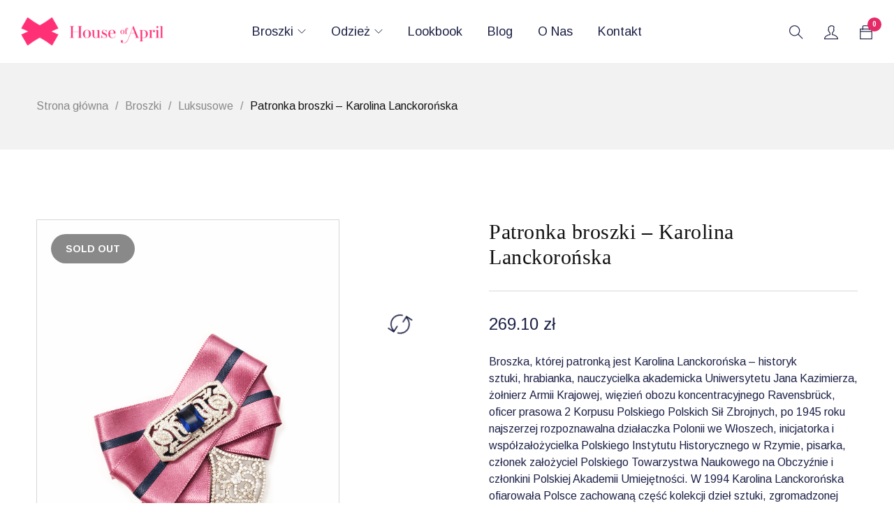

--- FILE ---
content_type: text/html; charset=UTF-8
request_url: https://www.houseofapril.com/produkt/patronka-broszki-karolina-lanckoronska/
body_size: 21500
content:
<!DOCTYPE html>
<html lang="pl-PL">
<head>
		<meta charset="UTF-8" />

			<meta name="viewport" content="width=device-width, initial-scale=1.0, maximum-scale=1" />
	
	<link rel="profile" href="//gmpg.org/xfn/11" />
	
	<!-- Global site tag (gtag.js) - Google Analytics -->
<script async src="https://www.googletagmanager.com/gtag/js?id=G-7TG3XVCTVC"></script>
<script>
  window.dataLayer = window.dataLayer || [];
  function gtag(){dataLayer.push(arguments);}
  gtag('js', new Date());

  gtag('config', 'G-7TG3XVCTVC');
</script>
	
				<link rel="shortcut icon" href="https://www.houseofapril.com/wp-content/uploads/2021/08/favicon.png" />
		<meta name='robots' content='index, follow, max-image-preview:large, max-snippet:-1, max-video-preview:-1' />
	<style>img:is([sizes="auto" i], [sizes^="auto," i]) { contain-intrinsic-size: 3000px 1500px }</style>
	<script>window._wca = window._wca || [];</script>

	<!-- This site is optimized with the Yoast SEO plugin v26.1.1 - https://yoast.com/wordpress/plugins/seo/ -->
	<title>Patronka broszki - Karolina Lanckorońska - House of April - Pocałuj mnie w broszkę</title>
	<link rel="canonical" href="https://www.houseofapril.com/produkt/patronka-broszki-karolina-lanckoronska/" />
	<meta property="og:locale" content="pl_PL" />
	<meta property="og:type" content="article" />
	<meta property="og:title" content="Patronka broszki - Karolina Lanckorońska - House of April - Pocałuj mnie w broszkę" />
	<meta property="og:description" content="Broszka, której patronką jest Karolina Lanckorońska - historyk sztuki, hrabianka, nauczycielka akademicka Uniwersytetu Jana Kazimierza, żołnierz Armii Krajowej, więzień obozu koncentracyjnego Ravensbrück, oficer prasowa 2 Korpusu Polskiego Polskich Sił Zbrojnych, po 1945 roku najszerzej rozpoznawalna działaczka Polonii we Włoszech, inicjatorka i współzałożycielka Polskiego Instytutu Historycznego w Rzymie, pisarka, członek założyciel Polskiego Towarzystwa Naukowego na Obczyźnie i członkini Polskiej Akademii Umiejętności. W 1994 Karolina Lanckorońska ofiarowała Polsce zachowaną część kolekcji dzieł sztuki, zgromadzonej przez jej ojca w pałacu Lanckorońskich w Wiedniu - 37 obrazów otrzymał Zamek Królewski w Warszawie, m.in. dwa dzieła Rembrandta. Ponad 500 zabytkowych obiektów, wśród nich 82 obrazy włoskie i ponad 220 rysunków Jacka Malczewskiego przekazała Zamkowi Królewskiemu na Wawelu – Państwowym Zbiorom Sztuki." />
	<meta property="og:url" content="https://www.houseofapril.com/produkt/patronka-broszki-karolina-lanckoronska/" />
	<meta property="og:site_name" content="House of April - Pocałuj mnie w broszkę" />
	<meta property="article:modified_time" content="2022-12-01T12:45:59+00:00" />
	<meta property="og:image" content="https://www.houseofapril.com/wp-content/uploads/2021/08/Karolina-Lanckoronska.jpg" />
	<meta property="og:image:width" content="750" />
	<meta property="og:image:height" content="1000" />
	<meta property="og:image:type" content="image/jpeg" />
	<meta name="twitter:card" content="summary_large_image" />
	<meta name="twitter:label1" content="Szacowany czas czytania" />
	<meta name="twitter:data1" content="1 minuta" />
	<script type="application/ld+json" class="yoast-schema-graph">{"@context":"https://schema.org","@graph":[{"@type":"WebPage","@id":"https://www.houseofapril.com/produkt/patronka-broszki-karolina-lanckoronska/","url":"https://www.houseofapril.com/produkt/patronka-broszki-karolina-lanckoronska/","name":"Patronka broszki - Karolina Lanckorońska - House of April - Pocałuj mnie w broszkę","isPartOf":{"@id":"https://www.houseofapril.com/#website"},"primaryImageOfPage":{"@id":"https://www.houseofapril.com/produkt/patronka-broszki-karolina-lanckoronska/#primaryimage"},"image":{"@id":"https://www.houseofapril.com/produkt/patronka-broszki-karolina-lanckoronska/#primaryimage"},"thumbnailUrl":"https://www.houseofapril.com/wp-content/uploads/2021/08/Karolina-Lanckoronska.jpg","datePublished":"2021-08-03T14:45:03+00:00","dateModified":"2022-12-01T12:45:59+00:00","breadcrumb":{"@id":"https://www.houseofapril.com/produkt/patronka-broszki-karolina-lanckoronska/#breadcrumb"},"inLanguage":"pl-PL","potentialAction":[{"@type":"ReadAction","target":["https://www.houseofapril.com/produkt/patronka-broszki-karolina-lanckoronska/"]}]},{"@type":"ImageObject","inLanguage":"pl-PL","@id":"https://www.houseofapril.com/produkt/patronka-broszki-karolina-lanckoronska/#primaryimage","url":"https://www.houseofapril.com/wp-content/uploads/2021/08/Karolina-Lanckoronska.jpg","contentUrl":"https://www.houseofapril.com/wp-content/uploads/2021/08/Karolina-Lanckoronska.jpg","width":750,"height":1000},{"@type":"BreadcrumbList","@id":"https://www.houseofapril.com/produkt/patronka-broszki-karolina-lanckoronska/#breadcrumb","itemListElement":[{"@type":"ListItem","position":1,"name":"Strona główna","item":"https://www.houseofapril.com/"},{"@type":"ListItem","position":2,"name":"Sklep","item":"https://www.houseofapril.com/sklep/"},{"@type":"ListItem","position":3,"name":"Patronka broszki &#8211; Karolina Lanckorońska"}]},{"@type":"WebSite","@id":"https://www.houseofapril.com/#website","url":"https://www.houseofapril.com/","name":"House of April - Pocałuj mnie w broszkę","description":"","potentialAction":[{"@type":"SearchAction","target":{"@type":"EntryPoint","urlTemplate":"https://www.houseofapril.com/?s={search_term_string}"},"query-input":{"@type":"PropertyValueSpecification","valueRequired":true,"valueName":"search_term_string"}}],"inLanguage":"pl-PL"}]}</script>
	<!-- / Yoast SEO plugin. -->


<link rel='dns-prefetch' href='//stats.wp.com' />
<link rel='dns-prefetch' href='//fonts.googleapis.com' />
<link rel='preconnect' href='https://fonts.gstatic.com' crossorigin />
<link rel="alternate" type="application/rss+xml" title="House of April - Pocałuj mnie w broszkę &raquo; Kanał z wpisami" href="https://www.houseofapril.com/feed/" />
<script type="text/javascript">
/* <![CDATA[ */
window._wpemojiSettings = {"baseUrl":"https:\/\/s.w.org\/images\/core\/emoji\/16.0.1\/72x72\/","ext":".png","svgUrl":"https:\/\/s.w.org\/images\/core\/emoji\/16.0.1\/svg\/","svgExt":".svg","source":{"concatemoji":"https:\/\/www.houseofapril.com\/wp-includes\/js\/wp-emoji-release.min.js?ver=6.8.3"}};
/*! This file is auto-generated */
!function(s,n){var o,i,e;function c(e){try{var t={supportTests:e,timestamp:(new Date).valueOf()};sessionStorage.setItem(o,JSON.stringify(t))}catch(e){}}function p(e,t,n){e.clearRect(0,0,e.canvas.width,e.canvas.height),e.fillText(t,0,0);var t=new Uint32Array(e.getImageData(0,0,e.canvas.width,e.canvas.height).data),a=(e.clearRect(0,0,e.canvas.width,e.canvas.height),e.fillText(n,0,0),new Uint32Array(e.getImageData(0,0,e.canvas.width,e.canvas.height).data));return t.every(function(e,t){return e===a[t]})}function u(e,t){e.clearRect(0,0,e.canvas.width,e.canvas.height),e.fillText(t,0,0);for(var n=e.getImageData(16,16,1,1),a=0;a<n.data.length;a++)if(0!==n.data[a])return!1;return!0}function f(e,t,n,a){switch(t){case"flag":return n(e,"\ud83c\udff3\ufe0f\u200d\u26a7\ufe0f","\ud83c\udff3\ufe0f\u200b\u26a7\ufe0f")?!1:!n(e,"\ud83c\udde8\ud83c\uddf6","\ud83c\udde8\u200b\ud83c\uddf6")&&!n(e,"\ud83c\udff4\udb40\udc67\udb40\udc62\udb40\udc65\udb40\udc6e\udb40\udc67\udb40\udc7f","\ud83c\udff4\u200b\udb40\udc67\u200b\udb40\udc62\u200b\udb40\udc65\u200b\udb40\udc6e\u200b\udb40\udc67\u200b\udb40\udc7f");case"emoji":return!a(e,"\ud83e\udedf")}return!1}function g(e,t,n,a){var r="undefined"!=typeof WorkerGlobalScope&&self instanceof WorkerGlobalScope?new OffscreenCanvas(300,150):s.createElement("canvas"),o=r.getContext("2d",{willReadFrequently:!0}),i=(o.textBaseline="top",o.font="600 32px Arial",{});return e.forEach(function(e){i[e]=t(o,e,n,a)}),i}function t(e){var t=s.createElement("script");t.src=e,t.defer=!0,s.head.appendChild(t)}"undefined"!=typeof Promise&&(o="wpEmojiSettingsSupports",i=["flag","emoji"],n.supports={everything:!0,everythingExceptFlag:!0},e=new Promise(function(e){s.addEventListener("DOMContentLoaded",e,{once:!0})}),new Promise(function(t){var n=function(){try{var e=JSON.parse(sessionStorage.getItem(o));if("object"==typeof e&&"number"==typeof e.timestamp&&(new Date).valueOf()<e.timestamp+604800&&"object"==typeof e.supportTests)return e.supportTests}catch(e){}return null}();if(!n){if("undefined"!=typeof Worker&&"undefined"!=typeof OffscreenCanvas&&"undefined"!=typeof URL&&URL.createObjectURL&&"undefined"!=typeof Blob)try{var e="postMessage("+g.toString()+"("+[JSON.stringify(i),f.toString(),p.toString(),u.toString()].join(",")+"));",a=new Blob([e],{type:"text/javascript"}),r=new Worker(URL.createObjectURL(a),{name:"wpTestEmojiSupports"});return void(r.onmessage=function(e){c(n=e.data),r.terminate(),t(n)})}catch(e){}c(n=g(i,f,p,u))}t(n)}).then(function(e){for(var t in e)n.supports[t]=e[t],n.supports.everything=n.supports.everything&&n.supports[t],"flag"!==t&&(n.supports.everythingExceptFlag=n.supports.everythingExceptFlag&&n.supports[t]);n.supports.everythingExceptFlag=n.supports.everythingExceptFlag&&!n.supports.flag,n.DOMReady=!1,n.readyCallback=function(){n.DOMReady=!0}}).then(function(){return e}).then(function(){var e;n.supports.everything||(n.readyCallback(),(e=n.source||{}).concatemoji?t(e.concatemoji):e.wpemoji&&e.twemoji&&(t(e.twemoji),t(e.wpemoji)))}))}((window,document),window._wpemojiSettings);
/* ]]> */
</script>
<style id='wp-emoji-styles-inline-css' type='text/css'>

	img.wp-smiley, img.emoji {
		display: inline !important;
		border: none !important;
		box-shadow: none !important;
		height: 1em !important;
		width: 1em !important;
		margin: 0 0.07em !important;
		vertical-align: -0.1em !important;
		background: none !important;
		padding: 0 !important;
	}
</style>
<link rel='stylesheet' id='wp-block-library-css' href='https://www.houseofapril.com/wp-includes/css/dist/block-library/style.min.css?ver=6.8.3' type='text/css' media='all' />
<style id='classic-theme-styles-inline-css' type='text/css'>
/*! This file is auto-generated */
.wp-block-button__link{color:#fff;background-color:#32373c;border-radius:9999px;box-shadow:none;text-decoration:none;padding:calc(.667em + 2px) calc(1.333em + 2px);font-size:1.125em}.wp-block-file__button{background:#32373c;color:#fff;text-decoration:none}
</style>
<link rel='stylesheet' id='mediaelement-css' href='https://www.houseofapril.com/wp-includes/js/mediaelement/mediaelementplayer-legacy.min.css?ver=4.2.17' type='text/css' media='all' />
<link rel='stylesheet' id='wp-mediaelement-css' href='https://www.houseofapril.com/wp-includes/js/mediaelement/wp-mediaelement.min.css?ver=6.8.3' type='text/css' media='all' />
<style id='jetpack-sharing-buttons-style-inline-css' type='text/css'>
.jetpack-sharing-buttons__services-list{display:flex;flex-direction:row;flex-wrap:wrap;gap:0;list-style-type:none;margin:5px;padding:0}.jetpack-sharing-buttons__services-list.has-small-icon-size{font-size:12px}.jetpack-sharing-buttons__services-list.has-normal-icon-size{font-size:16px}.jetpack-sharing-buttons__services-list.has-large-icon-size{font-size:24px}.jetpack-sharing-buttons__services-list.has-huge-icon-size{font-size:36px}@media print{.jetpack-sharing-buttons__services-list{display:none!important}}.editor-styles-wrapper .wp-block-jetpack-sharing-buttons{gap:0;padding-inline-start:0}ul.jetpack-sharing-buttons__services-list.has-background{padding:1.25em 2.375em}
</style>
<style id='global-styles-inline-css' type='text/css'>
:root{--wp--preset--aspect-ratio--square: 1;--wp--preset--aspect-ratio--4-3: 4/3;--wp--preset--aspect-ratio--3-4: 3/4;--wp--preset--aspect-ratio--3-2: 3/2;--wp--preset--aspect-ratio--2-3: 2/3;--wp--preset--aspect-ratio--16-9: 16/9;--wp--preset--aspect-ratio--9-16: 9/16;--wp--preset--color--black: #000000;--wp--preset--color--cyan-bluish-gray: #abb8c3;--wp--preset--color--white: #ffffff;--wp--preset--color--pale-pink: #f78da7;--wp--preset--color--vivid-red: #cf2e2e;--wp--preset--color--luminous-vivid-orange: #ff6900;--wp--preset--color--luminous-vivid-amber: #fcb900;--wp--preset--color--light-green-cyan: #7bdcb5;--wp--preset--color--vivid-green-cyan: #00d084;--wp--preset--color--pale-cyan-blue: #8ed1fc;--wp--preset--color--vivid-cyan-blue: #0693e3;--wp--preset--color--vivid-purple: #9b51e0;--wp--preset--gradient--vivid-cyan-blue-to-vivid-purple: linear-gradient(135deg,rgba(6,147,227,1) 0%,rgb(155,81,224) 100%);--wp--preset--gradient--light-green-cyan-to-vivid-green-cyan: linear-gradient(135deg,rgb(122,220,180) 0%,rgb(0,208,130) 100%);--wp--preset--gradient--luminous-vivid-amber-to-luminous-vivid-orange: linear-gradient(135deg,rgba(252,185,0,1) 0%,rgba(255,105,0,1) 100%);--wp--preset--gradient--luminous-vivid-orange-to-vivid-red: linear-gradient(135deg,rgba(255,105,0,1) 0%,rgb(207,46,46) 100%);--wp--preset--gradient--very-light-gray-to-cyan-bluish-gray: linear-gradient(135deg,rgb(238,238,238) 0%,rgb(169,184,195) 100%);--wp--preset--gradient--cool-to-warm-spectrum: linear-gradient(135deg,rgb(74,234,220) 0%,rgb(151,120,209) 20%,rgb(207,42,186) 40%,rgb(238,44,130) 60%,rgb(251,105,98) 80%,rgb(254,248,76) 100%);--wp--preset--gradient--blush-light-purple: linear-gradient(135deg,rgb(255,206,236) 0%,rgb(152,150,240) 100%);--wp--preset--gradient--blush-bordeaux: linear-gradient(135deg,rgb(254,205,165) 0%,rgb(254,45,45) 50%,rgb(107,0,62) 100%);--wp--preset--gradient--luminous-dusk: linear-gradient(135deg,rgb(255,203,112) 0%,rgb(199,81,192) 50%,rgb(65,88,208) 100%);--wp--preset--gradient--pale-ocean: linear-gradient(135deg,rgb(255,245,203) 0%,rgb(182,227,212) 50%,rgb(51,167,181) 100%);--wp--preset--gradient--electric-grass: linear-gradient(135deg,rgb(202,248,128) 0%,rgb(113,206,126) 100%);--wp--preset--gradient--midnight: linear-gradient(135deg,rgb(2,3,129) 0%,rgb(40,116,252) 100%);--wp--preset--font-size--small: 13px;--wp--preset--font-size--medium: 20px;--wp--preset--font-size--large: 36px;--wp--preset--font-size--x-large: 42px;--wp--preset--spacing--20: 0.44rem;--wp--preset--spacing--30: 0.67rem;--wp--preset--spacing--40: 1rem;--wp--preset--spacing--50: 1.5rem;--wp--preset--spacing--60: 2.25rem;--wp--preset--spacing--70: 3.38rem;--wp--preset--spacing--80: 5.06rem;--wp--preset--shadow--natural: 6px 6px 9px rgba(0, 0, 0, 0.2);--wp--preset--shadow--deep: 12px 12px 50px rgba(0, 0, 0, 0.4);--wp--preset--shadow--sharp: 6px 6px 0px rgba(0, 0, 0, 0.2);--wp--preset--shadow--outlined: 6px 6px 0px -3px rgba(255, 255, 255, 1), 6px 6px rgba(0, 0, 0, 1);--wp--preset--shadow--crisp: 6px 6px 0px rgba(0, 0, 0, 1);}:where(.is-layout-flex){gap: 0.5em;}:where(.is-layout-grid){gap: 0.5em;}body .is-layout-flex{display: flex;}.is-layout-flex{flex-wrap: wrap;align-items: center;}.is-layout-flex > :is(*, div){margin: 0;}body .is-layout-grid{display: grid;}.is-layout-grid > :is(*, div){margin: 0;}:where(.wp-block-columns.is-layout-flex){gap: 2em;}:where(.wp-block-columns.is-layout-grid){gap: 2em;}:where(.wp-block-post-template.is-layout-flex){gap: 1.25em;}:where(.wp-block-post-template.is-layout-grid){gap: 1.25em;}.has-black-color{color: var(--wp--preset--color--black) !important;}.has-cyan-bluish-gray-color{color: var(--wp--preset--color--cyan-bluish-gray) !important;}.has-white-color{color: var(--wp--preset--color--white) !important;}.has-pale-pink-color{color: var(--wp--preset--color--pale-pink) !important;}.has-vivid-red-color{color: var(--wp--preset--color--vivid-red) !important;}.has-luminous-vivid-orange-color{color: var(--wp--preset--color--luminous-vivid-orange) !important;}.has-luminous-vivid-amber-color{color: var(--wp--preset--color--luminous-vivid-amber) !important;}.has-light-green-cyan-color{color: var(--wp--preset--color--light-green-cyan) !important;}.has-vivid-green-cyan-color{color: var(--wp--preset--color--vivid-green-cyan) !important;}.has-pale-cyan-blue-color{color: var(--wp--preset--color--pale-cyan-blue) !important;}.has-vivid-cyan-blue-color{color: var(--wp--preset--color--vivid-cyan-blue) !important;}.has-vivid-purple-color{color: var(--wp--preset--color--vivid-purple) !important;}.has-black-background-color{background-color: var(--wp--preset--color--black) !important;}.has-cyan-bluish-gray-background-color{background-color: var(--wp--preset--color--cyan-bluish-gray) !important;}.has-white-background-color{background-color: var(--wp--preset--color--white) !important;}.has-pale-pink-background-color{background-color: var(--wp--preset--color--pale-pink) !important;}.has-vivid-red-background-color{background-color: var(--wp--preset--color--vivid-red) !important;}.has-luminous-vivid-orange-background-color{background-color: var(--wp--preset--color--luminous-vivid-orange) !important;}.has-luminous-vivid-amber-background-color{background-color: var(--wp--preset--color--luminous-vivid-amber) !important;}.has-light-green-cyan-background-color{background-color: var(--wp--preset--color--light-green-cyan) !important;}.has-vivid-green-cyan-background-color{background-color: var(--wp--preset--color--vivid-green-cyan) !important;}.has-pale-cyan-blue-background-color{background-color: var(--wp--preset--color--pale-cyan-blue) !important;}.has-vivid-cyan-blue-background-color{background-color: var(--wp--preset--color--vivid-cyan-blue) !important;}.has-vivid-purple-background-color{background-color: var(--wp--preset--color--vivid-purple) !important;}.has-black-border-color{border-color: var(--wp--preset--color--black) !important;}.has-cyan-bluish-gray-border-color{border-color: var(--wp--preset--color--cyan-bluish-gray) !important;}.has-white-border-color{border-color: var(--wp--preset--color--white) !important;}.has-pale-pink-border-color{border-color: var(--wp--preset--color--pale-pink) !important;}.has-vivid-red-border-color{border-color: var(--wp--preset--color--vivid-red) !important;}.has-luminous-vivid-orange-border-color{border-color: var(--wp--preset--color--luminous-vivid-orange) !important;}.has-luminous-vivid-amber-border-color{border-color: var(--wp--preset--color--luminous-vivid-amber) !important;}.has-light-green-cyan-border-color{border-color: var(--wp--preset--color--light-green-cyan) !important;}.has-vivid-green-cyan-border-color{border-color: var(--wp--preset--color--vivid-green-cyan) !important;}.has-pale-cyan-blue-border-color{border-color: var(--wp--preset--color--pale-cyan-blue) !important;}.has-vivid-cyan-blue-border-color{border-color: var(--wp--preset--color--vivid-cyan-blue) !important;}.has-vivid-purple-border-color{border-color: var(--wp--preset--color--vivid-purple) !important;}.has-vivid-cyan-blue-to-vivid-purple-gradient-background{background: var(--wp--preset--gradient--vivid-cyan-blue-to-vivid-purple) !important;}.has-light-green-cyan-to-vivid-green-cyan-gradient-background{background: var(--wp--preset--gradient--light-green-cyan-to-vivid-green-cyan) !important;}.has-luminous-vivid-amber-to-luminous-vivid-orange-gradient-background{background: var(--wp--preset--gradient--luminous-vivid-amber-to-luminous-vivid-orange) !important;}.has-luminous-vivid-orange-to-vivid-red-gradient-background{background: var(--wp--preset--gradient--luminous-vivid-orange-to-vivid-red) !important;}.has-very-light-gray-to-cyan-bluish-gray-gradient-background{background: var(--wp--preset--gradient--very-light-gray-to-cyan-bluish-gray) !important;}.has-cool-to-warm-spectrum-gradient-background{background: var(--wp--preset--gradient--cool-to-warm-spectrum) !important;}.has-blush-light-purple-gradient-background{background: var(--wp--preset--gradient--blush-light-purple) !important;}.has-blush-bordeaux-gradient-background{background: var(--wp--preset--gradient--blush-bordeaux) !important;}.has-luminous-dusk-gradient-background{background: var(--wp--preset--gradient--luminous-dusk) !important;}.has-pale-ocean-gradient-background{background: var(--wp--preset--gradient--pale-ocean) !important;}.has-electric-grass-gradient-background{background: var(--wp--preset--gradient--electric-grass) !important;}.has-midnight-gradient-background{background: var(--wp--preset--gradient--midnight) !important;}.has-small-font-size{font-size: var(--wp--preset--font-size--small) !important;}.has-medium-font-size{font-size: var(--wp--preset--font-size--medium) !important;}.has-large-font-size{font-size: var(--wp--preset--font-size--large) !important;}.has-x-large-font-size{font-size: var(--wp--preset--font-size--x-large) !important;}
:where(.wp-block-post-template.is-layout-flex){gap: 1.25em;}:where(.wp-block-post-template.is-layout-grid){gap: 1.25em;}
:where(.wp-block-columns.is-layout-flex){gap: 2em;}:where(.wp-block-columns.is-layout-grid){gap: 2em;}
:root :where(.wp-block-pullquote){font-size: 1.5em;line-height: 1.6;}
</style>
<link rel='stylesheet' id='contact-form-7-css' href='https://www.houseofapril.com/wp-content/plugins/contact-form-7/includes/css/styles.css?ver=6.1.2' type='text/css' media='all' />
<link rel='stylesheet' id='js_composer_front-css' href='https://www.houseofapril.com/wp-content/plugins/js_composer/assets/css/js_composer.min.css?ver=8.7' type='text/css' media='all' />
<link rel='stylesheet' id='ts-shortcode-css' href='https://www.houseofapril.com/wp-content/plugins/themesky/css/shortcode.css?ver=1.0.9' type='text/css' media='all' />
<link rel='stylesheet' id='owl-carousel-css' href='https://www.houseofapril.com/wp-content/plugins/themesky/css/owl.carousel.css?ver=1.0.9' type='text/css' media='all' />
<link rel='stylesheet' id='photoswipe-css' href='https://www.houseofapril.com/wp-content/plugins/woocommerce/assets/css/photoswipe/photoswipe.min.css?ver=10.2.2' type='text/css' media='all' />
<link rel='stylesheet' id='photoswipe-default-skin-css' href='https://www.houseofapril.com/wp-content/plugins/woocommerce/assets/css/photoswipe/default-skin/default-skin.min.css?ver=10.2.2' type='text/css' media='all' />
<link rel='stylesheet' id='woocommerce-layout-css' href='https://www.houseofapril.com/wp-content/plugins/woocommerce/assets/css/woocommerce-layout.css?ver=10.2.2' type='text/css' media='all' />
<style id='woocommerce-layout-inline-css' type='text/css'>

	.infinite-scroll .woocommerce-pagination {
		display: none;
	}
</style>
<link rel='stylesheet' id='woocommerce-smallscreen-css' href='https://www.houseofapril.com/wp-content/plugins/woocommerce/assets/css/woocommerce-smallscreen.css?ver=10.2.2' type='text/css' media='only screen and (max-width: 768px)' />
<link rel='stylesheet' id='woocommerce-general-css' href='https://www.houseofapril.com/wp-content/plugins/woocommerce/assets/css/woocommerce.css?ver=10.2.2' type='text/css' media='all' />
<style id='woocommerce-inline-inline-css' type='text/css'>
.woocommerce form .form-row .required { visibility: visible; }
</style>
<link rel='stylesheet' id='brands-styles-css' href='https://www.houseofapril.com/wp-content/plugins/woocommerce/assets/css/brands.css?ver=10.2.2' type='text/css' media='all' />
<link rel='stylesheet' id='catana-reset-css' href='https://www.houseofapril.com/wp-content/themes/catana/css/reset.css?ver=1.1.8' type='text/css' media='all' />
<link rel='stylesheet' id='catana-style-css' href='https://www.houseofapril.com/wp-content/themes/catana/style.css?ver=1.1.8' type='text/css' media='all' />
<link rel='stylesheet' id='catana-child-style-css' href='https://www.houseofapril.com/wp-content/themes/catana-child/style.css?ver=6.8.3' type='text/css' media='all' />
<link rel='stylesheet' id='payu-gateway-css' href='https://www.houseofapril.com/wp-content/plugins/woo-payu-payment-gateway/assets/css/payu-gateway.css?ver=2.9.0' type='text/css' media='all' />
<link rel='stylesheet' id='bsf-Defaults-css' href='https://www.houseofapril.com/wp-content/uploads/smile_fonts/Defaults/Defaults.css?ver=3.19.25' type='text/css' media='all' />
<link rel="preload" as="style" href="https://fonts.googleapis.com/css?family=Arimo:400,700&#038;subset=latin-ext&#038;display=swap&#038;ver=1760544861" /><link rel="stylesheet" href="https://fonts.googleapis.com/css?family=Arimo:400,700&#038;subset=latin-ext&#038;display=swap&#038;ver=1760544861" media="print" onload="this.media='all'"><noscript><link rel="stylesheet" href="https://fonts.googleapis.com/css?family=Arimo:400,700&#038;subset=latin-ext&#038;display=swap&#038;ver=1760544861" /></noscript><link rel='stylesheet' id='font-awesome-css' href='https://www.houseofapril.com/wp-content/themes/catana/css/font-awesome.css?ver=1.1.8' type='text/css' media='all' />
<link rel='stylesheet' id='themify-icon-css' href='https://www.houseofapril.com/wp-content/themes/catana/css/themify-icons.css?ver=1.1.8' type='text/css' media='all' />
<link rel='stylesheet' id='catana-responsive-css' href='https://www.houseofapril.com/wp-content/themes/catana/css/responsive.css?ver=1.1.8' type='text/css' media='all' />
<link rel='stylesheet' id='prettyphoto-css' href='https://www.houseofapril.com/wp-content/plugins/js_composer/assets/lib/vendor/prettyphoto/css/prettyPhoto.min.css?ver=8.7' type='text/css' media='all' />
<link rel='stylesheet' id='catana-dynamic-css-css' href='https://www.houseofapril.com/wp-content/uploads/catanachild.css?ver=1760544861' type='text/css' media='all' />
<script type="text/template" id="tmpl-variation-template">
	<div class="woocommerce-variation-description">{{{ data.variation.variation_description }}}</div>
	<div class="woocommerce-variation-price">{{{ data.variation.price_html }}}</div>
	<div class="woocommerce-variation-availability">{{{ data.variation.availability_html }}}</div>
</script>
<script type="text/template" id="tmpl-unavailable-variation-template">
	<p role="alert">Przepraszamy, ten produkt jest niedostępny. Prosimy wybrać inną kombinację.</p>
</script>
<script type="text/javascript" src="https://www.houseofapril.com/wp-includes/js/jquery/jquery.min.js?ver=3.7.1" id="jquery-core-js"></script>
<script type="text/javascript" src="https://www.houseofapril.com/wp-includes/js/jquery/jquery-migrate.min.js?ver=3.4.1" id="jquery-migrate-js"></script>
<script type="text/javascript" src="https://www.houseofapril.com/wp-content/plugins/woocommerce/assets/js/jquery-blockui/jquery.blockUI.min.js?ver=2.7.0-wc.10.2.2" id="jquery-blockui-js" data-wp-strategy="defer"></script>
<script type="text/javascript" id="wc-add-to-cart-js-extra">
/* <![CDATA[ */
var wc_add_to_cart_params = {"ajax_url":"\/wp-admin\/admin-ajax.php","wc_ajax_url":"\/?wc-ajax=%%endpoint%%","i18n_view_cart":"Zobacz koszyk","cart_url":"https:\/\/www.houseofapril.com\/koszyk\/","is_cart":"","cart_redirect_after_add":"no"};
/* ]]> */
</script>
<script type="text/javascript" src="https://www.houseofapril.com/wp-content/plugins/woocommerce/assets/js/frontend/add-to-cart.min.js?ver=10.2.2" id="wc-add-to-cart-js" data-wp-strategy="defer"></script>
<script type="text/javascript" src="https://www.houseofapril.com/wp-content/plugins/woocommerce/assets/js/photoswipe/photoswipe.min.js?ver=4.1.1-wc.10.2.2" id="photoswipe-js" defer="defer" data-wp-strategy="defer"></script>
<script type="text/javascript" src="https://www.houseofapril.com/wp-content/plugins/woocommerce/assets/js/photoswipe/photoswipe-ui-default.min.js?ver=4.1.1-wc.10.2.2" id="photoswipe-ui-default-js" defer="defer" data-wp-strategy="defer"></script>
<script type="text/javascript" id="wc-single-product-js-extra">
/* <![CDATA[ */
var wc_single_product_params = {"i18n_required_rating_text":"Prosz\u0119 wybra\u0107 ocen\u0119","i18n_rating_options":["1 z 5 gwiazdek","2 z 5 gwiazdek","3 z 5 gwiazdek","4 z 5 gwiazdek","5 z 5 gwiazdek"],"i18n_product_gallery_trigger_text":"Wy\u015bwietl pe\u0142noekranow\u0105 galeri\u0119 obrazk\u00f3w","review_rating_required":"yes","flexslider":{"rtl":false,"animation":"slide","smoothHeight":true,"directionNav":false,"controlNav":"thumbnails","slideshow":false,"animationSpeed":500,"animationLoop":false,"allowOneSlide":false},"zoom_enabled":"","zoom_options":[],"photoswipe_enabled":"1","photoswipe_options":{"shareEl":false,"closeOnScroll":false,"history":false,"hideAnimationDuration":0,"showAnimationDuration":0},"flexslider_enabled":""};
/* ]]> */
</script>
<script type="text/javascript" src="https://www.houseofapril.com/wp-content/plugins/woocommerce/assets/js/frontend/single-product.min.js?ver=10.2.2" id="wc-single-product-js" defer="defer" data-wp-strategy="defer"></script>
<script type="text/javascript" src="https://www.houseofapril.com/wp-content/plugins/woocommerce/assets/js/js-cookie/js.cookie.min.js?ver=2.1.4-wc.10.2.2" id="js-cookie-js" defer="defer" data-wp-strategy="defer"></script>
<script type="text/javascript" id="woocommerce-js-extra">
/* <![CDATA[ */
var woocommerce_params = {"ajax_url":"\/wp-admin\/admin-ajax.php","wc_ajax_url":"\/?wc-ajax=%%endpoint%%","i18n_password_show":"Poka\u017c has\u0142o","i18n_password_hide":"Ukryj has\u0142o"};
/* ]]> */
</script>
<script type="text/javascript" src="https://www.houseofapril.com/wp-content/plugins/woocommerce/assets/js/frontend/woocommerce.min.js?ver=10.2.2" id="woocommerce-js" defer="defer" data-wp-strategy="defer"></script>
<script type="text/javascript" src="https://www.houseofapril.com/wp-content/plugins/js_composer/assets/js/vendors/woocommerce-add-to-cart.js?ver=8.7" id="vc_woocommerce-add-to-cart-js-js"></script>
<script type="text/javascript" src="https://stats.wp.com/s-202547.js" id="woocommerce-analytics-js" defer="defer" data-wp-strategy="defer"></script>
<script type="text/javascript" src="https://www.houseofapril.com/wp-includes/js/underscore.min.js?ver=1.13.7" id="underscore-js"></script>
<script type="text/javascript" id="wp-util-js-extra">
/* <![CDATA[ */
var _wpUtilSettings = {"ajax":{"url":"\/wp-admin\/admin-ajax.php"}};
/* ]]> */
</script>
<script type="text/javascript" src="https://www.houseofapril.com/wp-includes/js/wp-util.min.js?ver=6.8.3" id="wp-util-js"></script>
<script type="text/javascript" id="wc-add-to-cart-variation-js-extra">
/* <![CDATA[ */
var wc_add_to_cart_variation_params = {"wc_ajax_url":"\/?wc-ajax=%%endpoint%%","i18n_no_matching_variations_text":"Przepraszamy, \u017caden produkt nie spe\u0142nia twojego wyboru. Prosimy wybra\u0107 inn\u0105 kombinacj\u0119.","i18n_make_a_selection_text":"Wybierz opcje produktu przed dodaniem go do koszyka.","i18n_unavailable_text":"Przepraszamy, ten produkt jest niedost\u0119pny. Prosimy wybra\u0107 inn\u0105 kombinacj\u0119.","i18n_reset_alert_text":"Tw\u00f3j wyb\u00f3r zosta\u0142 zresetowany. Wybierz niekt\u00f3re opcje produktu przed dodaniem go do koszyka."};
/* ]]> */
</script>
<script type="text/javascript" src="https://www.houseofapril.com/wp-content/plugins/woocommerce/assets/js/frontend/add-to-cart-variation.min.js?ver=10.2.2" id="wc-add-to-cart-variation-js" defer="defer" data-wp-strategy="defer"></script>
<script></script><link rel="https://api.w.org/" href="https://www.houseofapril.com/wp-json/" /><link rel="alternate" title="JSON" type="application/json" href="https://www.houseofapril.com/wp-json/wp/v2/product/17027" /><link rel="EditURI" type="application/rsd+xml" title="RSD" href="https://www.houseofapril.com/xmlrpc.php?rsd" />
<meta name="generator" content="WordPress 6.8.3" />
<meta name="generator" content="WooCommerce 10.2.2" />
<link rel='shortlink' href='https://www.houseofapril.com/?p=17027' />
<link rel="alternate" title="oEmbed (JSON)" type="application/json+oembed" href="https://www.houseofapril.com/wp-json/oembed/1.0/embed?url=https%3A%2F%2Fwww.houseofapril.com%2Fprodukt%2Fpatronka-broszki-karolina-lanckoronska%2F" />
<link rel="alternate" title="oEmbed (XML)" type="text/xml+oembed" href="https://www.houseofapril.com/wp-json/oembed/1.0/embed?url=https%3A%2F%2Fwww.houseofapril.com%2Fprodukt%2Fpatronka-broszki-karolina-lanckoronska%2F&#038;format=xml" />
<meta name="generator" content="Redux 4.5.8" /><style type="text/css" data-type="vc_shortcodes-custom-css">.vc_custom_1750705762537{padding-top: 10px !important;padding-bottom: 10px !important;background-color: #1E2248 !important;}.vc_custom_1750706835113{padding-top: 20px !important;padding-right: 20px !important;padding-bottom: 20px !important;padding-left: 20px !important;}.vc_custom_1554968661543{padding-top: 20px !important;padding-bottom: 18px !important;}.vc_custom_1569549342472{background-color: #2e2f54 !important;}.vc_custom_1576468130848{padding-top: 50px !important;background-color: #2e2f54 !important;}.vc_custom_1576468769454{padding-bottom: 20px !important;background-color: #2e2f54 !important;}.vc_custom_1569549371504{background-color: #2e2f54 !important;}.vc_custom_1577072190818{margin-bottom: 23px !important;}.vc_custom_1571991136570{margin-bottom: 15px !important;}.vc_custom_1576467826881{margin-bottom: 21px !important;}.vc_custom_1576468455845{margin-right: -35px !important;margin-left: -35px !important;}.vc_custom_1576468455845{margin-right: -35px !important;margin-left: -35px !important;}.vc_custom_1576468438070{padding-right: 35px !important;padding-left: 35px !important;}.vc_custom_1576468446277{padding-right: 35px !important;padding-left: 35px !important;}.vc_custom_1577072190818{margin-bottom: 23px !important;}.vc_custom_1571991136570{margin-bottom: 15px !important;}.vc_custom_1576468438070{padding-right: 35px !important;padding-left: 35px !important;}.vc_custom_1576468446277{padding-right: 35px !important;padding-left: 35px !important;}.vc_custom_1576467836657{margin-bottom: 20px !important;}.vc_custom_1568797290783{padding-top: 20px !important;padding-bottom: 18px !important;background-color: #111122 !important;}.vc_custom_1577066787889{padding-top: 45px !important;padding-bottom: 40px !important;}.vc_custom_1577072337088{margin-bottom: 0px !important;}.vc_custom_1577072428977{margin-bottom: 0px !important;}.vc_custom_1608300303804{padding-top: 50px !important;}.vc_custom_1607559362762{margin-bottom: 20px !important;}.vc_custom_1607559331674{margin-bottom: 0px !important;}.vc_custom_1565345351478{padding-top: 20px !important;padding-bottom: 18px !important;}.vc_custom_1575619234240{padding-top: 50px !important;}.vc_custom_1575619558350{margin-bottom: 20px !important;}.vc_custom_1577073731984{margin-bottom: 23px !important;}.vc_custom_1571991766684{margin-bottom: 15px !important;}.vc_custom_1576556429190{margin-bottom: 20px !important;}.vc_custom_1575619582358{margin-right: -35px !important;margin-left: -35px !important;}.vc_custom_1575619582358{margin-right: -35px !important;margin-left: -35px !important;}.vc_custom_1575619567061{padding-right: 35px !important;padding-left: 35px !important;}.vc_custom_1575619574894{padding-right: 35px !important;padding-left: 35px !important;}.vc_custom_1577073731984{margin-bottom: 23px !important;}.vc_custom_1571991766684{margin-bottom: 15px !important;}.vc_custom_1575619567061{padding-right: 35px !important;padding-left: 35px !important;}.vc_custom_1575619574894{padding-right: 35px !important;padding-left: 35px !important;}.vc_custom_1576556435222{margin-bottom: 20px !important;}.vc_custom_1554968661543{padding-top: 20px !important;padding-bottom: 18px !important;}.vc_custom_1574667497284{background-image: url(http://www.houseofapril.com/wp-content/uploads/2019/11/mailchimp-subscription_placeholder.jpg?id=16130) !important;background-position: center !important;background-repeat: no-repeat !important;background-size: cover !important;}.vc_custom_1575012226006{background-image: url(http://www.houseofapril.com/wp-content/uploads/2019/11/mailchimp-subscription_placeholder.jpg?id=16130) !important;background-position: center !important;background-repeat: no-repeat !important;background-size: cover !important;}.vc_custom_1558951498547{padding-top: 50px !important;padding-bottom: 15px !important;}.vc_custom_1569464859425{padding-top: 50px !important;padding-bottom: 20px !important;}.vc_custom_1569464852769{padding-top: 50px !important;padding-bottom: 20px !important;}.vc_custom_1576556338952{margin-bottom: 30px !important;}.vc_custom_1569464865425{padding-top: 50px !important;padding-bottom: 20px !important;}.vc_custom_1576556343806{margin-bottom: 20px !important;}.vc_custom_1554949563266{margin-bottom: -30px !important;}</style>	<style>img#wpstats{display:none}</style>
			<noscript><style>.woocommerce-product-gallery{ opacity: 1 !important; }</style></noscript>
	<meta name="generator" content="Powered by WPBakery Page Builder - drag and drop page builder for WordPress."/>
<meta name="generator" content="Powered by Slider Revolution 6.7.15 - responsive, Mobile-Friendly Slider Plugin for WordPress with comfortable drag and drop interface." />
<script>function setREVStartSize(e){
			//window.requestAnimationFrame(function() {
				window.RSIW = window.RSIW===undefined ? window.innerWidth : window.RSIW;
				window.RSIH = window.RSIH===undefined ? window.innerHeight : window.RSIH;
				try {
					var pw = document.getElementById(e.c).parentNode.offsetWidth,
						newh;
					pw = pw===0 || isNaN(pw) || (e.l=="fullwidth" || e.layout=="fullwidth") ? window.RSIW : pw;
					e.tabw = e.tabw===undefined ? 0 : parseInt(e.tabw);
					e.thumbw = e.thumbw===undefined ? 0 : parseInt(e.thumbw);
					e.tabh = e.tabh===undefined ? 0 : parseInt(e.tabh);
					e.thumbh = e.thumbh===undefined ? 0 : parseInt(e.thumbh);
					e.tabhide = e.tabhide===undefined ? 0 : parseInt(e.tabhide);
					e.thumbhide = e.thumbhide===undefined ? 0 : parseInt(e.thumbhide);
					e.mh = e.mh===undefined || e.mh=="" || e.mh==="auto" ? 0 : parseInt(e.mh,0);
					if(e.layout==="fullscreen" || e.l==="fullscreen")
						newh = Math.max(e.mh,window.RSIH);
					else{
						e.gw = Array.isArray(e.gw) ? e.gw : [e.gw];
						for (var i in e.rl) if (e.gw[i]===undefined || e.gw[i]===0) e.gw[i] = e.gw[i-1];
						e.gh = e.el===undefined || e.el==="" || (Array.isArray(e.el) && e.el.length==0)? e.gh : e.el;
						e.gh = Array.isArray(e.gh) ? e.gh : [e.gh];
						for (var i in e.rl) if (e.gh[i]===undefined || e.gh[i]===0) e.gh[i] = e.gh[i-1];
											
						var nl = new Array(e.rl.length),
							ix = 0,
							sl;
						e.tabw = e.tabhide>=pw ? 0 : e.tabw;
						e.thumbw = e.thumbhide>=pw ? 0 : e.thumbw;
						e.tabh = e.tabhide>=pw ? 0 : e.tabh;
						e.thumbh = e.thumbhide>=pw ? 0 : e.thumbh;
						for (var i in e.rl) nl[i] = e.rl[i]<window.RSIW ? 0 : e.rl[i];
						sl = nl[0];
						for (var i in nl) if (sl>nl[i] && nl[i]>0) { sl = nl[i]; ix=i;}
						var m = pw>(e.gw[ix]+e.tabw+e.thumbw) ? 1 : (pw-(e.tabw+e.thumbw)) / (e.gw[ix]);
						newh =  (e.gh[ix] * m) + (e.tabh + e.thumbh);
					}
					var el = document.getElementById(e.c);
					if (el!==null && el) el.style.height = newh+"px";
					el = document.getElementById(e.c+"_wrapper");
					if (el!==null && el) {
						el.style.height = newh+"px";
						el.style.display = "block";
					}
				} catch(e){
					console.log("Failure at Presize of Slider:" + e)
				}
			//});
		  };</script>
<noscript><style> .wpb_animate_when_almost_visible { opacity: 1; }</style></noscript></head>
<body class="wp-singular product-template-default single single-product postid-17027 wp-theme-catana wp-child-theme-catana-child theme-catana woocommerce woocommerce-page woocommerce-no-js header-fullwidth header-v3 product-label-rectangle product-style-2 no-wishlist no-compare ts_desktop wpb-js-composer js-comp-ver-8.7 vc_responsive product-meta-center ajax-pagination">

<div id="page" class="hfeed site">

			<!-- Page Slider -->
				
		<!-- Search -->
				<div id="ts-search-sidebar" class="ts-floating-sidebar ">
						
			<div class="overlay"></div>
			<div class="ts-search-by-category ts-sidebar-content">
			
								<span class="close"></span>
								
				<h2 class="title">Szukaj</h2>
				<form method="get" action="https://www.houseofapril.com/" id="searchform-631">
	<div class="search-table">
		<div class="search-field search-content">
			<input type="text" value="" name="s" id="s-631" placeholder="Szukaj produktów" autocomplete="off" />
						<input type="hidden" name="post_type" value="product" />
					</div>
		<div class="search-button">
			<input type="submit" id="searchsubmit-631" value="Szukaj" />
		</div>
	</div>
</form>				
				<div class="ts-search-result-container"></div>
				
			</div>
		</div>
				
		<!-- Group Header Button -->
		<div id="group-icon-header" class="ts-floating-sidebar">
		
			<div class="ts-sidebar-content">
			
				<span class="close"></span>
				
				<div class="logo-wrapper visible-phone">		<div class="logo">
			<a href="https://www.houseofapril.com/">
			<!-- Main logo -->
							<img src="https://www.houseofapril.com/wp-content/uploads/2021/08/logo-house-of-april-sticky.png" alt="House of April" title="House of April" class="normal-logo" />
						
			<!-- Main logo on mobile -->
							<img src="https://www.houseofapril.com/wp-content/uploads/2021/08/logo-house-of-april-sticky-mobile.png" alt="House of April" title="House of April" class="mobile-logo" />
						
			<!-- Sticky logo -->
							<img src="https://www.houseofapril.com/wp-content/uploads/2021/08/logo-house-of-april-sticky.png" alt="House of April" title="House of April" class="sticky-logo" />
						
			<!-- Logo Text -->
						</a>
		</div>
		</div>
				
								
				<div class="mobile-menu-wrapper ts-menu visible-phone">
					<div class="menu-main-mobile">
						<nav class="mobile-menu"><ul id="menu-main-nav" class="menu"><li id="menu-item-17447" class="menu-item menu-item-type-custom menu-item-object-custom menu-item-has-children menu-item-17447 ts-normal-menu parent">
	<a href="#"><span class="menu-label">Broszki</span></a><span class="ts-menu-drop-icon"></span>
<ul class="sub-menu">
	<li id="menu-item-17448" class="menu-item menu-item-type-taxonomy menu-item-object-product_cat current-product-ancestor current-menu-parent current-product-parent menu-item-17448">
		<a href="https://www.houseofapril.com/kategoria-produktu/broszki/"><span class="menu-label">Wszystkie</span></a></li>
	<li id="menu-item-17449" class="menu-item menu-item-type-post_type menu-item-object-page menu-item-17449">
		<a href="https://www.houseofapril.com/broszki/"><span class="menu-label">Kolekcje</span></a></li>
	<li id="menu-item-17453" class="menu-item menu-item-type-post_type menu-item-object-page menu-item-17453">
		<a href="https://www.houseofapril.com/broszki-na-zamowienie/"><span class="menu-label">Na zamówienie</span></a></li>
</ul>
</li>
<li id="menu-item-16408" class="menu-item menu-item-type-taxonomy menu-item-object-product_cat menu-item-has-children menu-item-16408 ts-normal-menu parent">
	<a href="https://www.houseofapril.com/kategoria-produktu/odziez/"><span class="menu-label">Odzież</span></a><span class="ts-menu-drop-icon"></span>
<ul class="sub-menu">
	<li id="menu-item-17632" class="menu-item menu-item-type-taxonomy menu-item-object-product_cat menu-item-17632">
		<a href="https://www.houseofapril.com/kategoria-produktu/odziez/"><span class="menu-label">Wszystkie</span></a></li>
	<li id="menu-item-17631" class="menu-item menu-item-type-post_type menu-item-object-page menu-item-17631">
		<a href="https://www.houseofapril.com/odziez/"><span class="menu-label">Kolekcje</span></a></li>
</ul>
</li>
<li id="menu-item-16559" class="menu-item menu-item-type-post_type menu-item-object-page menu-item-16559 ts-normal-menu">
	<a href="https://www.houseofapril.com/lookbook/"><span class="menu-label">Lookbook</span></a></li>
<li id="menu-item-16331" class="menu-item menu-item-type-post_type menu-item-object-page menu-item-16331 ts-normal-menu">
	<a href="https://www.houseofapril.com/poznaj-nasz-swiat/"><span class="menu-label">Blog</span></a></li>
<li id="menu-item-16319" class="menu-item menu-item-type-post_type menu-item-object-page menu-item-16319 ts-normal-menu">
	<a href="https://www.houseofapril.com/o-nas/"><span class="menu-label">O nas</span></a></li>
<li id="menu-item-17399" class="menu-item menu-item-type-post_type menu-item-object-page menu-item-17399 ts-normal-menu">
	<a href="https://www.houseofapril.com/kontakt/"><span class="menu-label">Kontakt</span></a></li>
</ul></nav>					</div>
					
				</div>
				
				<div class="group-button-header visible-phone">
					
										
										
										
										<div class="my-account-wrapper">		<div class="ts-tiny-account-wrapper">
			<div class="account-control">
									<a  class="login" href="https://www.houseofapril.com/moje-konto/" title="Zaloguj "><span>Zaloguj </span></a>
					 / 
					<a class="sign-up" href="https://www.houseofapril.com/moje-konto/" title="Create New Account"><span>Zarejestruj</span></a>
							</div>
			
					</div>
		
		</div>
										
					<div class="ts-header-social-icons">
	<span>Follow:</span>
	<ul>
			
				<li class="facebook">
			<a href="https://www.facebook.com/houseofaprilCOLORS?fref=ts" target="_blank"><i class="fa fa-facebook"></i></a>
		</li>
		
				<li class="twitter">
			<a href="#" target="_blank"><i class="fa fa-twitter"></i></a>
		</li>
				
				
				<li class="instagram">
			<a href="https://www.instagram.com/houseofapril_hoa/" target="_blank"><i class="fa fa-instagram"></i></a>
		</li>
				
				<li class="linkedin">
			<a href="#" target="_blank"><i class="fa fa-linkedin"></i></a>
		</li>
				
				<li class="custom">
			<a href="https://pl.pinterest.com/house_of_april/" target="_blank"><i class="fa fa-pinterest"></i></a>
		</li>
		
	</ul>
</div>					
				</div>
				
			</div>

		</div>
		
		<!-- Shopping Cart Floating Sidebar -->
				<div id="ts-shopping-cart-sidebar" class="ts-floating-sidebar">
			<div class="overlay"></div>
			<div class="ts-sidebar-content">
				<span class="close"></span>
				<div class="ts-tiny-cart-wrapper"></div>
			</div>
		</div>
				
		<header class="ts-header has-sticky">
	<div class="header-container">
		<div class="header-template show-cart hidden-wishlist show-search">
			<div class="header-middle center-content header-sticky">
				<div class="container">
					
					<div class="header-left logo-wrapper">		<div class="logo">
			<a href="https://www.houseofapril.com/">
			<!-- Main logo -->
							<img src="https://www.houseofapril.com/wp-content/uploads/2021/08/logo-house-of-april-sticky.png" alt="House of April" title="House of April" class="normal-logo" />
						
			<!-- Main logo on mobile -->
							<img src="https://www.houseofapril.com/wp-content/uploads/2021/08/logo-house-of-april-sticky-mobile.png" alt="House of April" title="House of April" class="mobile-logo" />
						
			<!-- Sticky logo -->
							<img src="https://www.houseofapril.com/wp-content/uploads/2021/08/logo-house-of-april-sticky.png" alt="House of April" title="House of April" class="sticky-logo" />
						
			<!-- Logo Text -->
						</a>
		</div>
		</div>
					
					<div class="menu-wrapper menu-center hidden-phone">							
						<div class="ts-menu">
							<nav class="main-menu pc-menu ts-mega-menu-wrapper"><ul id="menu-main-nav-1" class="menu"><li class="menu-item menu-item-type-custom menu-item-object-custom menu-item-has-children menu-item-17447 ts-normal-menu parent">
	<a href="#"><span class="menu-label">Broszki</span></a><span class="ts-menu-drop-icon"></span>
<ul class="sub-menu">
	<li class="menu-item menu-item-type-taxonomy menu-item-object-product_cat current-product-ancestor current-menu-parent current-product-parent menu-item-17448">
		<a href="https://www.houseofapril.com/kategoria-produktu/broszki/"><span class="menu-label">Wszystkie</span></a></li>
	<li class="menu-item menu-item-type-post_type menu-item-object-page menu-item-17449">
		<a href="https://www.houseofapril.com/broszki/"><span class="menu-label">Kolekcje</span></a></li>
	<li class="menu-item menu-item-type-post_type menu-item-object-page menu-item-17453">
		<a href="https://www.houseofapril.com/broszki-na-zamowienie/"><span class="menu-label">Na zamówienie</span></a></li>
</ul>
</li>
<li class="menu-item menu-item-type-taxonomy menu-item-object-product_cat menu-item-has-children menu-item-16408 ts-normal-menu parent">
	<a href="https://www.houseofapril.com/kategoria-produktu/odziez/"><span class="menu-label">Odzież</span></a><span class="ts-menu-drop-icon"></span>
<ul class="sub-menu">
	<li class="menu-item menu-item-type-taxonomy menu-item-object-product_cat menu-item-17632">
		<a href="https://www.houseofapril.com/kategoria-produktu/odziez/"><span class="menu-label">Wszystkie</span></a></li>
	<li class="menu-item menu-item-type-post_type menu-item-object-page menu-item-17631">
		<a href="https://www.houseofapril.com/odziez/"><span class="menu-label">Kolekcje</span></a></li>
</ul>
</li>
<li class="menu-item menu-item-type-post_type menu-item-object-page menu-item-16559 ts-normal-menu">
	<a href="https://www.houseofapril.com/lookbook/"><span class="menu-label">Lookbook</span></a></li>
<li class="menu-item menu-item-type-post_type menu-item-object-page menu-item-16331 ts-normal-menu">
	<a href="https://www.houseofapril.com/poznaj-nasz-swiat/"><span class="menu-label">Blog</span></a></li>
<li class="menu-item menu-item-type-post_type menu-item-object-page menu-item-16319 ts-normal-menu">
	<a href="https://www.houseofapril.com/o-nas/"><span class="menu-label">O nas</span></a></li>
<li class="menu-item menu-item-type-post_type menu-item-object-page menu-item-17399 ts-normal-menu">
	<a href="https://www.houseofapril.com/kontakt/"><span class="menu-label">Kontakt</span></a></li>
</ul></nav>						</div>
					</div>

					<div class="header-right">
					
						<div class="ts-group-meta-icon-toggle visible-phone">
							<span class="icon "></span>
						</div>
					
												<div class="shopping-cart-wrapper">			<div class="ts-tiny-cart-wrapper">
								<div class="cart-icon">
					<a class="cart-control" href="https://www.houseofapril.com/koszyk/" title="Zobacz koszyk">
						<span class="ic-cart"></span>
						<span class="cart-number">0</span>
					</a>
					
										<span class="cart-drop-icon drop-icon"></span>
									</div>
												<div class="cart-dropdown-form dropdown-container">
					<div class="form-content">
													<label>Twój koszyk jest pusty</label>
											</div>
				</div>
							</div>
		</div>
												
												
												<div class="my-account-wrapper">		<div class="ts-tiny-account-wrapper">
			<div class="account-control">
									<a  class="login" href="https://www.houseofapril.com/moje-konto/" title="Zaloguj "><span>Zaloguj </span></a>
					 / 
					<a class="sign-up" href="https://www.houseofapril.com/moje-konto/" title="Create New Account"><span>Zarejestruj</span></a>
							</div>
			
						<div class="account-dropdown-form dropdown-container">
				<div class="form-content">
					<form name="ts-login-form-979" id="ts-login-form-979" action="https://www.houseofapril.com/wp-login.php" method="post"><p class="login-username">
				<label for="user_login">Nazwa użytkownika lub adres e-mail</label>
				<input type="text" name="log" id="user_login" autocomplete="username" class="input" value="" size="20" />
			</p><p class="login-password">
				<label for="user_pass">Hasło</label>
				<input type="password" name="pwd" id="user_pass" autocomplete="current-password" spellcheck="false" class="input" value="" size="20" />
			</p><p class="login-submit">
				<input type="submit" name="wp-submit" id="wp-submit" class="button button-primary" value="Zaloguj się" />
				<input type="hidden" name="redirect_to" value="https://www.houseofapril.com/produkt/patronka-broszki-karolina-lanckoronska/" />
			</p></form>					
					<div class="form-bottom">
						<span class="forgot-pass"><a href="https://www.houseofapril.com/moje-konto/zapomniane-haslo/">Zrestartuj hasło</a></span>
					</div>
				</div>
			</div>
					</div>
		
		</div>
												
												
							
						
												<div class="search-sidebar-icon search-button">
							<span class="icon "></span>
						</div>
												
					</div>
					
				</div>
			</div>
		</div>		
	</div>
</header>
		
	
	<div id="main" class="wrapper"><div class="breadcrumb-title-wrapper breadcrumb-v2 no-title" ><div class="breadcrumb-content"><div class="breadcrumb-title"><div class="breadcrumbs"><div class="breadcrumbs-container"><a href="https://www.houseofapril.com">Strona główna</a><span>&#47;</span><a href="https://www.houseofapril.com/kategoria-produktu/broszki/">Broszki</a><span>&#47;</span><a href="https://www.houseofapril.com/kategoria-produktu/broszki/luksusowe/">Luksusowe</a><span>&#47;</span>Patronka broszki &#8211; Karolina Lanckorońska</div></div></div></div></div><div class="page-container no-sidebar show_breadcrumb_v2">
	
	<!-- Left Sidebar -->
		
	
	<div id="main-content" class="ts-col-24">	
		<div id="primary" class="site-content">
	
		
			<div class="woocommerce-notices-wrapper"></div><div id="product-17027" class="tabs-in-summary vertical-thumbnail thumbnail-summary-default thumbnail-border no-rating single-no-wishlist single-no-compare product type-product post-17027 status-publish first outofstock product_cat-artystyczne-lata-20-i-30 product_cat-broszki product_cat-luksusowe has-post-thumbnail shipping-taxable purchasable product-type-simple">

	<div class="images-thumbnails">

		<div class="thumbnails ts-slider ">
		<div class="thumbnails-container loading">
			<ul class="product-thumbnails">
			<li data-thumb="https://www.houseofapril.com/wp-content/uploads/2021/07/tyl-broszki-400x533.jpg" class="woocommerce-product-gallery__image"><a href="https://www.houseofapril.com/wp-content/uploads/2021/07/tyl-broszki.jpg" class="zoom first"><img width="400" height="533" src="https://www.houseofapril.com/wp-content/uploads/2021/07/tyl-broszki-400x533.jpg" class="attachment-woocommerce_thumbnail size-woocommerce_thumbnail" alt="" title="tyl-broszki" data-caption="" data-src="https://www.houseofapril.com/wp-content/uploads/2021/07/tyl-broszki.jpg" data-large_image="https://www.houseofapril.com/wp-content/uploads/2021/07/tyl-broszki.jpg" data-large_image_width="750" data-large_image_height="1000" data-index="1" decoding="async" fetchpriority="high" /></a></li><li data-thumb="https://www.houseofapril.com/wp-content/uploads/2021/07/rozmiar-broszki-400x533.jpg" class="woocommerce-product-gallery__image"><a href="https://www.houseofapril.com/wp-content/uploads/2021/07/rozmiar-broszki.jpg" class="zoom"><img width="400" height="533" src="https://www.houseofapril.com/wp-content/uploads/2021/07/rozmiar-broszki-400x533.jpg" class="attachment-woocommerce_thumbnail size-woocommerce_thumbnail" alt="" title="rozmiar-broszki" data-caption="" data-src="https://www.houseofapril.com/wp-content/uploads/2021/07/rozmiar-broszki.jpg" data-large_image="https://www.houseofapril.com/wp-content/uploads/2021/07/rozmiar-broszki.jpg" data-large_image_width="750" data-large_image_height="1000" data-index="2" decoding="async" /></a></li><li data-thumb="https://www.houseofapril.com/wp-content/uploads/2021/07/swiateczne-stylizacje-400x533.jpg" class="woocommerce-product-gallery__image"><a href="https://www.houseofapril.com/wp-content/uploads/2021/07/swiateczne-stylizacje.jpg" class="zoom last"><img width="400" height="533" src="https://www.houseofapril.com/wp-content/uploads/2021/07/swiateczne-stylizacje-400x533.jpg" class="attachment-woocommerce_thumbnail size-woocommerce_thumbnail" alt="" title="swiateczne-stylizacje" data-caption="" data-src="https://www.houseofapril.com/wp-content/uploads/2021/07/swiateczne-stylizacje.jpg" data-large_image="https://www.houseofapril.com/wp-content/uploads/2021/07/swiateczne-stylizacje.jpg" data-large_image_width="750" data-large_image_height="1100" data-index="3" decoding="async" /></a></li><li data-thumb="https://www.houseofapril.com/wp-content/uploads/2021/08/example-400x533.jpg" class="woocommerce-product-gallery__image"><a href="https://www.houseofapril.com/wp-content/uploads/2021/08/example.jpg" class="zoom first"><img width="400" height="533" src="https://www.houseofapril.com/wp-content/uploads/2021/08/example-400x533.jpg" class="attachment-woocommerce_thumbnail size-woocommerce_thumbnail" alt="" title="example" data-caption="" data-src="https://www.houseofapril.com/wp-content/uploads/2021/08/example.jpg" data-large_image="https://www.houseofapril.com/wp-content/uploads/2021/08/example.jpg" data-large_image_width="750" data-large_image_height="1000" data-index="4" decoding="async" loading="lazy" /></a></li><li data-thumb="https://www.houseofapril.com/wp-content/uploads/2021/08/example1-400x533.jpg" class="woocommerce-product-gallery__image"><a href="https://www.houseofapril.com/wp-content/uploads/2021/08/example1.jpg" class="zoom"><img width="400" height="533" src="https://www.houseofapril.com/wp-content/uploads/2021/08/example1-400x533.jpg" class="attachment-woocommerce_thumbnail size-woocommerce_thumbnail" alt="" title="example1" data-caption="" data-src="https://www.houseofapril.com/wp-content/uploads/2021/08/example1.jpg" data-large_image="https://www.houseofapril.com/wp-content/uploads/2021/08/example1.jpg" data-large_image_width="750" data-large_image_height="1000" data-index="5" decoding="async" loading="lazy" /></a></li>			</ul>
			
						<div class="owl-controls">
				<div class="owl-nav">
					<div class="owl-prev"></div>
					<div class="owl-next"></div>
				</div>
			</div>
					</div>
		
			</div>
	<div class="images">	<div class="product-label">
	<div><span class="out-of-stock">Sold out</span></div>	</div>
	<div data-thumb="https://www.houseofapril.com/wp-content/uploads/2021/08/Karolina-Lanckoronska-400x533.jpg" class="woocommerce-product-gallery__image"><a href="https://www.houseofapril.com/wp-content/uploads/2021/08/Karolina-Lanckoronska.jpg"><img width="750" height="1000" src="https://www.houseofapril.com/wp-content/uploads/2021/08/Karolina-Lanckoronska.jpg" class="attachment-original size-original wp-post-image" alt="" title="Karolina-Lanckorońska" data-caption="" data-src="https://www.houseofapril.com/wp-content/uploads/2021/08/Karolina-Lanckoronska.jpg" data-large_image="https://www.houseofapril.com/wp-content/uploads/2021/08/Karolina-Lanckoronska.jpg" data-large_image_width="750" data-large_image_height="1000" data-index="0" decoding="async" loading="lazy" /></a></div></div>
	
</div>

	<div class="summary entry-summary">
		<h1 class="product_title entry-title">Patronka broszki &#8211; Karolina Lanckorońska</h1><p class="price"><span class="woocommerce-Price-amount amount"><bdi>269.10&nbsp;<span class="woocommerce-Price-currencySymbol">&#122;&#322;</span></bdi></span></p>
<div class="woocommerce-product-details__short-description">
	<p>Broszka, której patronką jest Karolina Lanckorońska &#8211; historyk sztuki, hrabianka, nauczycielka akademicka Uniwersytetu Jana Kazimierza, żołnierz Armii Krajowej, więzień obozu koncentracyjnego Ravensbrück, oficer prasowa 2 Korpusu Polskiego Polskich Sił Zbrojnych, po 1945 roku najszerzej rozpoznawalna działaczka Polonii we Włoszech, inicjatorka i współzałożycielka Polskiego Instytutu Historycznego w Rzymie, pisarka, członek założyciel Polskiego Towarzystwa Naukowego na Obczyźnie i członkini Polskiej Akademii Umiejętności. W 1994 Karolina Lanckorońska ofiarowała Polsce zachowaną część kolekcji dzieł sztuki, zgromadzonej przez jej ojca w pałacu Lanckorońskich w Wiedniu &#8211; 37 obrazów otrzymał Zamek Królewski w Warszawie, m.in. dwa dzieła Rembrandta. Ponad 500 zabytkowych obiektów, wśród nich 82 obrazy włoskie i ponad 220 rysunków Jacka Malczewskiego przekazała Zamkowi Królewskiemu na Wawelu – Państwowym Zbiorom Sztuki.</p>
</div>

		
	<div class="woocommerce-tabs wc-tabs-wrapper">
		<ul class="tabs wc-tabs" role="tablist">
			
				<li class="description_tab" id="tab-title-description" role="tab" aria-controls="tab-description">
					<a href="#tab-description">
						Opis					</a>
				</li>

					</ul>
		
			<div class="woocommerce-Tabs-panel woocommerce-Tabs-panel--description panel entry-content wc-tab" id="tab-description" role="tabpanel" aria-labelledby="tab-title-description">
				
<div class="product-content ">
	<p>Broszka z naszej najnowszej kolekcji Lata 20, lata 30.</p>
<p>Blaszka z tyłu broszki z mosiądzu galwanizowanego 24 karatowym złotem twardym. Zapięcie z metalu z zabezpieczeniem. Podkładka pod blaszkę &#8211; filc w kolorze fuksji. Broszka szyta bawełniano-elastycznymi nićmi oraz klejona klejem winylowym. Wstążka satynowa dwustronna. Element środkowy i zawieszka pozłacane lub posrebrzane, wykonane z stopów jubilerskich oraz kryształków.</p>
<p>Wzór naszej broszki jest chroniony patentem.</p>
<h3>DODATKOWE INFORMACJE</h3>
<p><strong>Wymiary</strong></p>
<p>7,5 cm x 6,5 cm</p>
<p><strong>Zdobienie</strong></p>
<p>Stopy metali</p>
<p><strong>Materiał</strong></p>
<p>Satyna</p>
<p>Staramy się wiernie odwzorować kolory materiałów, jeśli masz jakiekolwiek wątpliwości skontaktuj się z nami.</p>
</div>


<table class="woocommerce-product-attributes shop_attributes" aria-label="Szczegóły produktu">
			<tr class="woocommerce-product-attributes-item woocommerce-product-attributes-item--attribute_pa_color">
			<th class="woocommerce-product-attributes-item__label" scope="row">kolor</th>
			<td class="woocommerce-product-attributes-item__value"><p>wrzosowy</p>
</td>
		</tr>
			<tr class="woocommerce-product-attributes-item woocommerce-product-attributes-item--attribute_pa_material">
			<th class="woocommerce-product-attributes-item__label" scope="row">materiał</th>
			<td class="woocommerce-product-attributes-item__value"><p>satyna</p>
</td>
		</tr>
			<tr class="woocommerce-product-attributes-item woocommerce-product-attributes-item--attribute_pa_zdobienia">
			<th class="woocommerce-product-attributes-item__label" scope="row">zdobienia</th>
			<td class="woocommerce-product-attributes-item__value"><p>kryształki, microsetting, srebro</p>
</td>
		</tr>
	</table>
			</div>

				
			</div>
	
	
<div class="meta-content"><div class="sku-wrapper product_meta"><span>SKU:</span><span class="sku">HOA/21/09/30</span></div>	
		<p class="availability stock out-of-stock" data-original="Brak w magazynie" data-class="out-of-stock">
			<label>Dostępność:</label>
			<span>Brak w magazynie</span>
		</p>	
	</div>	</div>

	
	<section class="related products">

					<h2>Podobne produkty</h2>
				<div class="products">
			
					<section class="product type-product post-18770 status-publish first instock product_cat-bizuteryjne product_cat-broszki has-post-thumbnail shipping-taxable purchasable product-type-simple" data-product_id="18770">
	<div class="product-wrapper">
			
		<div class="thumbnail-wrapper">
			<a href="https://www.houseofapril.com/produkt/lapidania/">

				<figure class="no-back-image"><img src="http://www.herstoryhershirt.com/wp-content/themes/catana/images/prod_loading.gif" data-src="https://www.houseofapril.com/wp-content/uploads/2022/04/99-400x533.jpg" class="attachment-shop_catalog wp-post-image ts-lazy-load" alt="" width="400" height="533" /></figure>
			</a>
					<div class="product-label">
		</div>
	<div class="product-group-button one-button" ><div class="button-in quickshop"><a class="quickshop" href="#" data-product_id="18770"><span class="ts-tooltip button-tooltip">Podgląd</span></a></div></div><div class="loop-add-to-cart"><a href="/produkt/patronka-broszki-karolina-lanckoronska/?add-to-cart=18770" data-quantity="1" class="button product_type_simple add_to_cart_button ajax_add_to_cart" data-product_id="18770" data-product_sku="HOA/22/09/132-1-1" aria-label="Dodaj do koszyka: &bdquo;Lapidania&rdquo;" rel="nofollow" data-success_message="&ldquo;Lapidania&rdquo; został dodany do twojego koszyka" role="button"><span class="ts-tooltip button-tooltip">Dodaj do koszyka</span></a></div>			
		</div>
		<div class="meta-wrapper">
			<h3 class="heading-title product-name"><a href="https://www.houseofapril.com/produkt/lapidania/">Lapidania</a></h3>
	<span class="price"><span class="woocommerce-Price-amount amount"><bdi>180.00&nbsp;<span class="woocommerce-Price-currencySymbol">&#122;&#322;</span></bdi></span></span>
<div class="product-group-button-meta"><div class="loop-add-to-cart"><a href="/produkt/patronka-broszki-karolina-lanckoronska/?add-to-cart=18770" data-quantity="1" class="button product_type_simple add_to_cart_button ajax_add_to_cart" data-product_id="18770" data-product_sku="HOA/22/09/132-1-1" aria-label="Dodaj do koszyka: &bdquo;Lapidania&rdquo;" rel="nofollow" data-success_message="&ldquo;Lapidania&rdquo; został dodany do twojego koszyka" role="button"><span class="ts-tooltip button-tooltip">Dodaj do koszyka</span></a></div></div>		</div>
	</div>
</section>
			
					<section class="product type-product post-16663 status-publish instock product_cat-almodovar product_cat-broszki has-post-thumbnail shipping-taxable purchasable product-type-simple" data-product_id="16663">
	<div class="product-wrapper">
			
		<div class="thumbnail-wrapper">
			<a href="https://www.houseofapril.com/produkt/paulina-morales/">

				<figure class="no-back-image"><img src="http://www.herstoryhershirt.com/wp-content/themes/catana/images/prod_loading.gif" data-src="https://www.houseofapril.com/wp-content/uploads/2021/07/Paulina-Morales-400x533.jpg" class="attachment-shop_catalog wp-post-image ts-lazy-load" alt="" width="400" height="533" /></figure>
			</a>
					<div class="product-label">
		</div>
	<div class="product-group-button one-button" ><div class="button-in quickshop"><a class="quickshop" href="#" data-product_id="16663"><span class="ts-tooltip button-tooltip">Podgląd</span></a></div></div><div class="loop-add-to-cart"><a href="/produkt/patronka-broszki-karolina-lanckoronska/?add-to-cart=16663" data-quantity="1" class="button product_type_simple add_to_cart_button ajax_add_to_cart" data-product_id="16663" data-product_sku="HOA/21/04/33" aria-label="Dodaj do koszyka: &bdquo;Paulina Morales&rdquo;" rel="nofollow" data-success_message="&ldquo;Paulina Morales&rdquo; został dodany do twojego koszyka" role="button"><span class="ts-tooltip button-tooltip">Dodaj do koszyka</span></a></div>			
		</div>
		<div class="meta-wrapper">
			<h3 class="heading-title product-name"><a href="https://www.houseofapril.com/produkt/paulina-morales/">Paulina Morales</a></h3>
	<span class="price"><span class="woocommerce-Price-amount amount"><bdi>199.00&nbsp;<span class="woocommerce-Price-currencySymbol">&#122;&#322;</span></bdi></span></span>
<div class="product-group-button-meta"><div class="loop-add-to-cart"><a href="/produkt/patronka-broszki-karolina-lanckoronska/?add-to-cart=16663" data-quantity="1" class="button product_type_simple add_to_cart_button ajax_add_to_cart" data-product_id="16663" data-product_sku="HOA/21/04/33" aria-label="Dodaj do koszyka: &bdquo;Paulina Morales&rdquo;" rel="nofollow" data-success_message="&ldquo;Paulina Morales&rdquo; został dodany do twojego koszyka" role="button"><span class="ts-tooltip button-tooltip">Dodaj do koszyka</span></a></div></div>		</div>
	</div>
</section>
			
					<section class="product type-product post-16689 status-publish instock product_cat-almodovar product_cat-broszki has-post-thumbnail shipping-taxable purchasable product-type-simple" data-product_id="16689">
	<div class="product-wrapper">
			
		<div class="thumbnail-wrapper">
			<a href="https://www.houseofapril.com/produkt/huma-rojo/">

				<figure class="no-back-image"><img src="http://www.herstoryhershirt.com/wp-content/themes/catana/images/prod_loading.gif" data-src="https://www.houseofapril.com/wp-content/uploads/2021/07/Huma-Rojo-400x533.jpg" class="attachment-shop_catalog wp-post-image ts-lazy-load" alt="" width="400" height="533" /></figure>
			</a>
					<div class="product-label">
		</div>
	<div class="product-group-button one-button" ><div class="button-in quickshop"><a class="quickshop" href="#" data-product_id="16689"><span class="ts-tooltip button-tooltip">Podgląd</span></a></div></div><div class="loop-add-to-cart"><a href="/produkt/patronka-broszki-karolina-lanckoronska/?add-to-cart=16689" data-quantity="1" class="button product_type_simple add_to_cart_button ajax_add_to_cart" data-product_id="16689" data-product_sku="HOA/21/04/60" aria-label="Dodaj do koszyka: &bdquo;Huma Rojo&rdquo;" rel="nofollow" data-success_message="&ldquo;Huma Rojo&rdquo; został dodany do twojego koszyka" role="button"><span class="ts-tooltip button-tooltip">Dodaj do koszyka</span></a></div>			
		</div>
		<div class="meta-wrapper">
			<h3 class="heading-title product-name"><a href="https://www.houseofapril.com/produkt/huma-rojo/">Huma Rojo</a></h3>
	<span class="price"><span class="woocommerce-Price-amount amount"><bdi>199.00&nbsp;<span class="woocommerce-Price-currencySymbol">&#122;&#322;</span></bdi></span></span>
<div class="product-group-button-meta"><div class="loop-add-to-cart"><a href="/produkt/patronka-broszki-karolina-lanckoronska/?add-to-cart=16689" data-quantity="1" class="button product_type_simple add_to_cart_button ajax_add_to_cart" data-product_id="16689" data-product_sku="HOA/21/04/60" aria-label="Dodaj do koszyka: &bdquo;Huma Rojo&rdquo;" rel="nofollow" data-success_message="&ldquo;Huma Rojo&rdquo; został dodany do twojego koszyka" role="button"><span class="ts-tooltip button-tooltip">Dodaj do koszyka</span></a></div></div>		</div>
	</div>
</section>
			
					<section class="product type-product post-17137 status-publish instock product_cat-bizuteryjne product_cat-broszki has-post-thumbnail shipping-taxable purchasable product-type-simple" data-product_id="17137">
	<div class="product-wrapper">
			
		<div class="thumbnail-wrapper">
			<a href="https://www.houseofapril.com/produkt/cameron/">

				<figure class="no-back-image"><img src="http://www.herstoryhershirt.com/wp-content/themes/catana/images/prod_loading.gif" data-src="https://www.houseofapril.com/wp-content/uploads/2021/08/CAMERON-400x533.jpg" class="attachment-shop_catalog wp-post-image ts-lazy-load" alt="" width="400" height="533" /></figure>
			</a>
					<div class="product-label">
		</div>
	<div class="product-group-button one-button" ><div class="button-in quickshop"><a class="quickshop" href="#" data-product_id="17137"><span class="ts-tooltip button-tooltip">Podgląd</span></a></div></div><div class="loop-add-to-cart"><a href="/produkt/patronka-broszki-karolina-lanckoronska/?add-to-cart=17137" data-quantity="1" class="button product_type_simple add_to_cart_button ajax_add_to_cart" data-product_id="17137" data-product_sku="HOA/21/09/67" aria-label="Dodaj do koszyka: &bdquo;Cameron&rdquo;" rel="nofollow" data-success_message="&ldquo;Cameron&rdquo; został dodany do twojego koszyka" role="button"><span class="ts-tooltip button-tooltip">Dodaj do koszyka</span></a></div>			
		</div>
		<div class="meta-wrapper">
			<h3 class="heading-title product-name"><a href="https://www.houseofapril.com/produkt/cameron/">Cameron</a></h3>
	<span class="price"><span class="woocommerce-Price-amount amount"><bdi>170.00&nbsp;<span class="woocommerce-Price-currencySymbol">&#122;&#322;</span></bdi></span></span>
<div class="product-group-button-meta"><div class="loop-add-to-cart"><a href="/produkt/patronka-broszki-karolina-lanckoronska/?add-to-cart=17137" data-quantity="1" class="button product_type_simple add_to_cart_button ajax_add_to_cart" data-product_id="17137" data-product_sku="HOA/21/09/67" aria-label="Dodaj do koszyka: &bdquo;Cameron&rdquo;" rel="nofollow" data-success_message="&ldquo;Cameron&rdquo; został dodany do twojego koszyka" role="button"><span class="ts-tooltip button-tooltip">Dodaj do koszyka</span></a></div></div>		</div>
	</div>
</section>
			
					<section class="product type-product post-16660 status-publish last instock product_cat-almodovar product_cat-broszki has-post-thumbnail shipping-taxable purchasable product-type-simple" data-product_id="16660">
	<div class="product-wrapper">
			
		<div class="thumbnail-wrapper">
			<a href="https://www.houseofapril.com/produkt/lucia/">

				<figure class="no-back-image"><img src="http://www.herstoryhershirt.com/wp-content/themes/catana/images/prod_loading.gif" data-src="https://www.houseofapril.com/wp-content/uploads/2021/07/Lucia-400x533.jpg" class="attachment-shop_catalog wp-post-image ts-lazy-load" alt="" width="400" height="533" /></figure>
			</a>
					<div class="product-label">
		</div>
	<div class="product-group-button one-button" ><div class="button-in quickshop"><a class="quickshop" href="#" data-product_id="16660"><span class="ts-tooltip button-tooltip">Podgląd</span></a></div></div><div class="loop-add-to-cart"><a href="/produkt/patronka-broszki-karolina-lanckoronska/?add-to-cart=16660" data-quantity="1" class="button product_type_simple add_to_cart_button ajax_add_to_cart" data-product_id="16660" data-product_sku="HOA/21/04/31" aria-label="Dodaj do koszyka: &bdquo;Lucia&rdquo;" rel="nofollow" data-success_message="&ldquo;Lucia&rdquo; został dodany do twojego koszyka" role="button"><span class="ts-tooltip button-tooltip">Dodaj do koszyka</span></a></div>			
		</div>
		<div class="meta-wrapper">
			<h3 class="heading-title product-name"><a href="https://www.houseofapril.com/produkt/lucia/">Lucia</a></h3>
	<span class="price"><span class="woocommerce-Price-amount amount"><bdi>199.00&nbsp;<span class="woocommerce-Price-currencySymbol">&#122;&#322;</span></bdi></span></span>
<div class="product-group-button-meta"><div class="loop-add-to-cart"><a href="/produkt/patronka-broszki-karolina-lanckoronska/?add-to-cart=16660" data-quantity="1" class="button product_type_simple add_to_cart_button ajax_add_to_cart" data-product_id="16660" data-product_sku="HOA/21/04/31" aria-label="Dodaj do koszyka: &bdquo;Lucia&rdquo;" rel="nofollow" data-success_message="&ldquo;Lucia&rdquo; został dodany do twojego koszyka" role="button"><span class="ts-tooltip button-tooltip">Dodaj do koszyka</span></a></div></div>		</div>
	</div>
</section>
			
					<section class="product type-product post-17002 status-publish first instock product_cat-artystyczne-lata-20-i-30 product_cat-broszki product_cat-luksusowe has-post-thumbnail shipping-taxable purchasable product-type-simple" data-product_id="17002">
	<div class="product-wrapper">
			
		<div class="thumbnail-wrapper">
			<a href="https://www.houseofapril.com/produkt/patronka-broszki-helena-willman-grabowska/">

				<figure class="no-back-image"><img src="http://www.herstoryhershirt.com/wp-content/themes/catana/images/prod_loading.gif" data-src="https://www.houseofapril.com/wp-content/uploads/2021/08/Helena-Willman-Grabowska-400x533.jpg" class="attachment-shop_catalog wp-post-image ts-lazy-load" alt="" width="400" height="533" /></figure>
			</a>
					<div class="product-label">
		</div>
	<div class="product-group-button one-button" ><div class="button-in quickshop"><a class="quickshop" href="#" data-product_id="17002"><span class="ts-tooltip button-tooltip">Podgląd</span></a></div></div><div class="loop-add-to-cart"><a href="/produkt/patronka-broszki-karolina-lanckoronska/?add-to-cart=17002" data-quantity="1" class="button product_type_simple add_to_cart_button ajax_add_to_cart" data-product_id="17002" data-product_sku="HOA/21/09/08" aria-label="Dodaj do koszyka: &bdquo;Patronka broszki - Helena Willman-Grabowska&rdquo;" rel="nofollow" data-success_message="&ldquo;Patronka broszki - Helena Willman-Grabowska&rdquo; został dodany do twojego koszyka" role="button"><span class="ts-tooltip button-tooltip">Dodaj do koszyka</span></a></div>			
		</div>
		<div class="meta-wrapper">
			<h3 class="heading-title product-name"><a href="https://www.houseofapril.com/produkt/patronka-broszki-helena-willman-grabowska/">Patronka broszki - Helena Willman-Grabowska</a></h3>
	<span class="price"><span class="woocommerce-Price-amount amount"><bdi>229.00&nbsp;<span class="woocommerce-Price-currencySymbol">&#122;&#322;</span></bdi></span></span>
<div class="product-group-button-meta"><div class="loop-add-to-cart"><a href="/produkt/patronka-broszki-karolina-lanckoronska/?add-to-cart=17002" data-quantity="1" class="button product_type_simple add_to_cart_button ajax_add_to_cart" data-product_id="17002" data-product_sku="HOA/21/09/08" aria-label="Dodaj do koszyka: &bdquo;Patronka broszki - Helena Willman-Grabowska&rdquo;" rel="nofollow" data-success_message="&ldquo;Patronka broszki - Helena Willman-Grabowska&rdquo; został dodany do twojego koszyka" role="button"><span class="ts-tooltip button-tooltip">Dodaj do koszyka</span></a></div></div>		</div>
	</div>
</section>
			
		</div>
	</section>
	</div>


		
	
		</div>
	</div>
	
	<!-- Right Sidebar -->
		
</div>
<div class="clear"></div>
</div><!-- #main .wrapper -->
<div class="clear"></div>
		<footer id="colophon">
		<div class="footer-container">
						<div class="first-footer-area footer-area">
				<div class="container">
					<div class="wpb-content-wrapper"><div class="vc_row wpb_row vc_row-fluid custom-footer-padding footer-watch vc_custom_1608300303804 vc_column-gap-default ts-row-wide loading"  data-vc-full-width="true" data-vc-full-width-init="false"  ><div class="wpb_column vc_column_container vc_col-sm-4 vc_hidden-sm">
	<div class="wpb_wrapper">
	<h6 style="text-align: left" class="vc_custom_heading vc_do_custom_heading heading-font-2" >NIE PRZEGAP NOWOŚCI</h6>
	<div class="wpb_text_column wpb_content_element vc_custom_1607559362762" >
		<div class="wpb_wrapper">
			<div class="row">
<div class="form-subscribe-header col-xs-10"><label for="newsletter">Zapisz się do newslettera, będziemy Ci przesyłać specjalne oferty i nowości od House of April.</label></div>
</div>

		</div>
	</div>
<div class="ts-mailchimp-subscription-shortcode vertical-button-icon style-1 text-left text-light" ><section class="widget-container mailchimp-subscription">			<div class="subscribe-widget" >
				
								
				<script>(function() {
	window.mc4wp = window.mc4wp || {
		listeners: [],
		forms: {
			on: function(evt, cb) {
				window.mc4wp.listeners.push(
					{
						event   : evt,
						callback: cb
					}
				);
			}
		}
	}
})();
</script><!-- Mailchimp for WordPress v4.10.7 - https://wordpress.org/plugins/mailchimp-for-wp/ --><form id="mc4wp-form-1" class="mc4wp-form mc4wp-form-7041" method="post" data-id="7041" data-name="Subscription Form" ><div class="mc4wp-form-fields"><div class="subscribe-email">
	<input type="email" name="EMAIL" placeholder="Wpisz swój email" required />
	<button class="button button-primary" type="submit"><span class="lnr lnr-location"></span>Subscribe</button>
</div></div><label style="display: none !important;">Pozostaw to pole puste, jeśli jesteś człowiekiem: <input type="text" name="_mc4wp_honeypot" value="" tabindex="-1" autocomplete="off" /></label><input type="hidden" name="_mc4wp_timestamp" value="1763565303" /><input type="hidden" name="_mc4wp_form_id" value="7041" /><input type="hidden" name="_mc4wp_form_element_id" value="mc4wp-form-1" /><div class="mc4wp-response"></div></form><!-- / Mailchimp for WordPress Plugin -->			</div>

			</section></div>	</div>
</div><div class="wpb_column vc_column_container vc_col-sm-8 vc_hidden-sm">
	<div class="wpb_wrapper">
	<div class="vc_row wpb_row vc_inner vc_row-fluid vc_column-gap-default"><div class="wpb_column vc_column_container vc_col-sm-4"><div class="vc_column-inner"><div class="wpb_wrapper"><h6 style="text-align: left" class="vc_custom_heading vc_do_custom_heading heading-font-2" >JAK KUPOWAĆ?</h6>
	<div class="wpb_text_column wpb_content_element" >
		<div class="wpb_wrapper">
			<ul>
<li><a href="/dostawa">Dostawa</a></li>
<li><a href="/platnosci">Płatności</a></li>
<li><a href="/zwroty-reklamacje">Zwroty i reklamacje</a></li>
<li><a href="/informacje-o-produkcie">Informacje o produkcie</a></li>
<li><a href="/faq">Najczęstsze pytania</a></li>
<li><a href="/polityka-jakosci">Polityka jakości</a></li>
</ul>

		</div>
	</div>
</div></div></div><div class="wpb_column vc_column_container vc_col-sm-4"><div class="vc_column-inner"><div class="wpb_wrapper"><h6 style="text-align: left" class="vc_custom_heading vc_do_custom_heading heading-font-2" >WIĘCEJ O NAS</h6>
	<div class="wpb_text_column wpb_content_element" >
		<div class="wpb_wrapper">
			<ul>
<li><a href="/o-nas">O House of April</a></li>
<li><a href="/kontakt">Dla prasy</a></li>
<li><a href="/kontakt">Współpraca z blogami</a></li>
<li><a href="/polityka-prywatnosci">Polityka prywatności</a></li>
<li><a href="/regulamin">Regulamin zakupów</a></li>
<li><a href="/kontakt">Kontakt z nami</a></li>
</ul>

		</div>
	</div>
</div></div></div><div class="wpb_column vc_column_container vc_col-sm-4"><div class="vc_column-inner"><div class="wpb_wrapper"><h6 style="text-align: left" class="vc_custom_heading vc_do_custom_heading heading-font-2" >FOLLOW US</h6><section class="widget-container ts-social-icons"><h3 class="widget-title heading-title hidden">Social Icons</h3>			
			<div class="social-icons show-tooltip style-verticle text-default columns-4">
								<ul class="list-icons">
											<li class="facebook"><a href="https://www.facebook.com/pocalujmniewbroszke" target="_blank" title="" ><i class="fa fa-facebook"></i><span class="ts-tooltip social-tooltip">Facebook</span></a></li>				
																															<li class="youtube"><a href="https://www.youtube.com/channel/UCfrjNGihLkVWfbVf24FNGzQ" target="_blank" title="" ><i class="fa fa-youtube-square"></i><span class="ts-tooltip social-tooltip">Youtube</span></a></li>
																										<li class="instagram"><a href="https://www.instagram.com/houseofapril_hoa/" target="_blank" title="" ><i class="fa fa-instagram"></i><span class="ts-tooltip social-tooltip">Instagram</span></a></li>
																<li class="pinterest"><a href="https://pl.pinterest.com/house_of_april/" target="_blank" title="" ><i class="fa fa-pinterest-p"></i><span class="ts-tooltip social-tooltip">Pinterest</span></a></li>
														</ul>
			</div>

			</section></div></div></div></div>	</div>
</div></div><div class="vc_row-full-width"></div>	<div  class="vc_row wpb_row vc_row-fluid vc_column-gap-default ts-row-wide loading"  data-vc-full-width="true" data-vc-full-width-init="false"  ><div class="wpb_column vc_column_container vc_col-sm-12 vc_hidden-md vc_hidden-sm vc_hidden-xs">
	<div class="wpb_wrapper">
	
	<div class="wpb_text_column wpb_content_element vc_custom_1607559331674" >
		<div class="wpb_wrapper">
			<p style="text-align: center; font-size: 14px;">All Rights Reserved. Wykonanie <a href="https://webmi.pl" target="_blank" rel="noopener">Webmi.pl</a></p>

		</div>
	</div>
<div class="vc_empty_space"   style="height: 50px"><span class="vc_empty_space_inner"></span></div>	</div>
</div></div><div class="vc_row-full-width"></div>
</div>				</div>
			</div>
						
					</div>
	</footer>
	</div><!-- #page -->

<div id="to-top" class="scroll-button">
	<a class="scroll-button" href="javascript:void(0)" title="Back to Top">Back to Top</a>
</div>


		<script>
			window.RS_MODULES = window.RS_MODULES || {};
			window.RS_MODULES.modules = window.RS_MODULES.modules || {};
			window.RS_MODULES.waiting = window.RS_MODULES.waiting || [];
			window.RS_MODULES.defered = true;
			window.RS_MODULES.moduleWaiting = window.RS_MODULES.moduleWaiting || {};
			window.RS_MODULES.type = 'compiled';
		</script>
		<script type="speculationrules">
{"prefetch":[{"source":"document","where":{"and":[{"href_matches":"\/*"},{"not":{"href_matches":["\/wp-*.php","\/wp-admin\/*","\/wp-content\/uploads\/*","\/wp-content\/*","\/wp-content\/plugins\/*","\/wp-content\/themes\/catana-child\/*","\/wp-content\/themes\/catana\/*","\/*\\?(.+)"]}},{"not":{"selector_matches":"a[rel~=\"nofollow\"]"}},{"not":{"selector_matches":".no-prefetch, .no-prefetch a"}}]},"eagerness":"conservative"}]}
</script>
<script>(function() {function maybePrefixUrlField () {
  const value = this.value.trim()
  if (value !== '' && value.indexOf('http') !== 0) {
    this.value = 'http://' + value
  }
}

const urlFields = document.querySelectorAll('.mc4wp-form input[type="url"]')
for (let j = 0; j < urlFields.length; j++) {
  urlFields[j].addEventListener('blur', maybePrefixUrlField)
}
})();</script>	<div id="ts-add-to-cart-popup-modal" class="ts-popup-modal">
		<div class="overlay"></div>
		<div class="add-to-cart-popup-container popup-container">
			<span class="close">Close</span>
			<div class="add-to-cart-popup-content"></div>
		</div>
	</div>
	<script type="application/ld+json">{"@context":"https:\/\/schema.org\/","@graph":[{"@context":"https:\/\/schema.org\/","@type":"BreadcrumbList","itemListElement":[{"@type":"ListItem","position":1,"item":{"name":"Strona g\u0142\u00f3wna","@id":"https:\/\/www.houseofapril.com"}},{"@type":"ListItem","position":2,"item":{"name":"Broszki","@id":"https:\/\/www.houseofapril.com\/kategoria-produktu\/broszki\/"}},{"@type":"ListItem","position":3,"item":{"name":"Luksusowe","@id":"https:\/\/www.houseofapril.com\/kategoria-produktu\/broszki\/luksusowe\/"}},{"@type":"ListItem","position":4,"item":{"name":"Patronka broszki &amp;#8211; Karolina Lanckoro\u0144ska","@id":"https:\/\/www.houseofapril.com\/produkt\/patronka-broszki-karolina-lanckoronska\/"}}]},{"@context":"https:\/\/schema.org\/","@type":"Product","@id":"https:\/\/www.houseofapril.com\/produkt\/patronka-broszki-karolina-lanckoronska\/#product","name":"Patronka broszki - Karolina Lanckoro\u0144ska","url":"https:\/\/www.houseofapril.com\/produkt\/patronka-broszki-karolina-lanckoronska\/","description":"Broszka, kt\u00f3rej patronk\u0105 jest Karolina Lanckoro\u0144ska - historyk sztuki,\u00a0hrabianka,\u00a0nauczycielka akademicka\u00a0Uniwersytetu Jana Kazimierza, \u017co\u0142nierz\u00a0Armii Krajowej, wi\u0119zie\u0144 obozu koncentracyjnego\u00a0Ravensbr\u00fcck, oficer prasowa\u00a02 Korpusu Polskiego\u00a0Polskich Si\u0142 Zbrojnych, po 1945 roku najszerzej rozpoznawalna dzia\u0142aczka\u00a0Polonii\u00a0we\u00a0W\u0142oszech, inicjatorka i wsp\u00f3\u0142za\u0142o\u017cycielka\u00a0Polskiego Instytutu Historycznego w Rzymie,\u00a0pisarka, cz\u0142onek za\u0142o\u017cyciel\u00a0Polskiego Towarzystwa Naukowego na Obczy\u017anie\u00a0i cz\u0142onkini\u00a0Polskiej Akademii Umiej\u0119tno\u015bci. W 1994 Karolina Lanckoro\u0144ska ofiarowa\u0142a Polsce zachowan\u0105 cz\u0119\u015b\u0107 kolekcji dzie\u0142 sztuki, zgromadzonej przez jej ojca w pa\u0142acu Lanckoro\u0144skich w Wiedniu - 37 obraz\u00f3w otrzyma\u0142 Zamek Kr\u00f3lewski w Warszawie, m.in. dwa dzie\u0142a Rembrandta. Ponad 500 zabytkowych obiekt\u00f3w, w\u015br\u00f3d nich 82 obrazy w\u0142oskie i ponad 220 rysunk\u00f3w Jacka Malczewskiego przekaza\u0142a Zamkowi Kr\u00f3lewskiemu na Wawelu \u2013 Pa\u0144stwowym Zbiorom Sztuki.","image":"https:\/\/www.houseofapril.com\/wp-content\/uploads\/2021\/08\/Karolina-Lanckoronska.jpg","sku":"HOA\/21\/09\/30","offers":[{"@type":"Offer","priceSpecification":[{"@type":"UnitPriceSpecification","price":"269.10","priceCurrency":"PLN","valueAddedTaxIncluded":false,"validThrough":"2026-12-31"}],"priceValidUntil":"2026-12-31","availability":"http:\/\/schema.org\/OutOfStock","url":"https:\/\/www.houseofapril.com\/produkt\/patronka-broszki-karolina-lanckoronska\/","seller":{"@type":"Organization","name":"House of April - Poca\u0142uj mnie w broszk\u0119","url":"https:\/\/www.houseofapril.com"}}]}]}</script><script type="text/html" id="wpb-modifications"> window.wpbCustomElement = 1; </script>
<div id="photoswipe-fullscreen-dialog" class="pswp" tabindex="-1" role="dialog" aria-modal="true" aria-hidden="true" aria-label="Obrazek na cały ekran">
	<div class="pswp__bg"></div>
	<div class="pswp__scroll-wrap">
		<div class="pswp__container">
			<div class="pswp__item"></div>
			<div class="pswp__item"></div>
			<div class="pswp__item"></div>
		</div>
		<div class="pswp__ui pswp__ui--hidden">
			<div class="pswp__top-bar">
				<div class="pswp__counter"></div>
				<button class="pswp__button pswp__button--zoom" aria-label="Powiększ/zmniejsz"></button>
				<button class="pswp__button pswp__button--fs" aria-label="Przełącz tryb pełnoekranowy"></button>
				<button class="pswp__button pswp__button--share" aria-label="Udostępnij"></button>
				<button class="pswp__button pswp__button--close" aria-label="Zamknij (Esc)"></button>
				<div class="pswp__preloader">
					<div class="pswp__preloader__icn">
						<div class="pswp__preloader__cut">
							<div class="pswp__preloader__donut"></div>
						</div>
					</div>
				</div>
			</div>
			<div class="pswp__share-modal pswp__share-modal--hidden pswp__single-tap">
				<div class="pswp__share-tooltip"></div>
			</div>
			<button class="pswp__button pswp__button--arrow--left" aria-label="Poprzedni (strzałka w lewo)"></button>
			<button class="pswp__button pswp__button--arrow--right" aria-label="Następny (strzałka w prawo)"></button>
			<div class="pswp__caption">
				<div class="pswp__caption__center"></div>
			</div>
		</div>
	</div>
</div>
	<script type='text/javascript'>
		(function () {
			var c = document.body.className;
			c = c.replace(/woocommerce-no-js/, 'woocommerce-js');
			document.body.className = c;
		})();
	</script>
	<link rel='stylesheet' id='wc-blocks-style-css' href='https://www.houseofapril.com/wp-content/plugins/woocommerce/assets/client/blocks/wc-blocks.css?ver=wc-10.2.2' type='text/css' media='all' />
<link rel='stylesheet' id='rs-plugin-settings-css' href='//www.houseofapril.com/wp-content/plugins/revslider/sr6/assets/css/rs6.css?ver=6.7.15' type='text/css' media='all' />
<style id='rs-plugin-settings-inline-css' type='text/css'>
#rs-demo-id {}
</style>
<script type="text/javascript" src="https://www.houseofapril.com/wp-includes/js/dist/hooks.min.js?ver=4d63a3d491d11ffd8ac6" id="wp-hooks-js"></script>
<script type="text/javascript" src="https://www.houseofapril.com/wp-includes/js/dist/i18n.min.js?ver=5e580eb46a90c2b997e6" id="wp-i18n-js"></script>
<script type="text/javascript" id="wp-i18n-js-after">
/* <![CDATA[ */
wp.i18n.setLocaleData( { 'text direction\u0004ltr': [ 'ltr' ] } );
/* ]]> */
</script>
<script type="text/javascript" src="https://www.houseofapril.com/wp-content/plugins/contact-form-7/includes/swv/js/index.js?ver=6.1.2" id="swv-js"></script>
<script type="text/javascript" id="contact-form-7-js-translations">
/* <![CDATA[ */
( function( domain, translations ) {
	var localeData = translations.locale_data[ domain ] || translations.locale_data.messages;
	localeData[""].domain = domain;
	wp.i18n.setLocaleData( localeData, domain );
} )( "contact-form-7", {"translation-revision-date":"2025-10-01 13:24:59+0000","generator":"GlotPress\/4.0.1","domain":"messages","locale_data":{"messages":{"":{"domain":"messages","plural-forms":"nplurals=3; plural=(n == 1) ? 0 : ((n % 10 >= 2 && n % 10 <= 4 && (n % 100 < 12 || n % 100 > 14)) ? 1 : 2);","lang":"pl"},"This contact form is placed in the wrong place.":["Ten formularz kontaktowy zosta\u0142 umieszczony w niew\u0142a\u015bciwym miejscu."],"Error:":["B\u0142\u0105d:"]}},"comment":{"reference":"includes\/js\/index.js"}} );
/* ]]> */
</script>
<script type="text/javascript" id="contact-form-7-js-before">
/* <![CDATA[ */
var wpcf7 = {
    "api": {
        "root": "https:\/\/www.houseofapril.com\/wp-json\/",
        "namespace": "contact-form-7\/v1"
    }
};
/* ]]> */
</script>
<script type="text/javascript" src="https://www.houseofapril.com/wp-content/plugins/contact-form-7/includes/js/index.js?ver=6.1.2" id="contact-form-7-js"></script>
<script type="text/javascript" src="//www.houseofapril.com/wp-content/plugins/revslider/sr6/assets/js/rbtools.min.js?ver=6.7.15" defer async id="tp-tools-js"></script>
<script type="text/javascript" src="//www.houseofapril.com/wp-content/plugins/revslider/sr6/assets/js/rs6.min.js?ver=6.7.15" defer async id="revmin-js"></script>
<script type="text/javascript" id="ts-shortcode-js-extra">
/* <![CDATA[ */
var ts_shortcode_params = {"ajax_uri":"\/wp-admin\/admin-ajax.php"};
/* ]]> */
</script>
<script type="text/javascript" src="https://www.houseofapril.com/wp-content/plugins/themesky/js/shortcode.js?ver=1.0.9" id="ts-shortcode-js"></script>
<script type="text/javascript" src="https://www.houseofapril.com/wp-content/plugins/themesky/js/owl.carousel.min.js?ver=1.0.9" id="owl-carousel-js"></script>
<script type="text/javascript" src="https://www.houseofapril.com/wp-includes/js/dist/vendor/wp-polyfill.min.js?ver=3.15.0" id="wp-polyfill-js"></script>
<script type="text/javascript" src="https://www.houseofapril.com/wp-includes/js/dist/url.min.js?ver=c2964167dfe2477c14ea" id="wp-url-js"></script>
<script type="text/javascript" id="wp-api-fetch-js-translations">
/* <![CDATA[ */
( function( domain, translations ) {
	var localeData = translations.locale_data[ domain ] || translations.locale_data.messages;
	localeData[""].domain = domain;
	wp.i18n.setLocaleData( localeData, domain );
} )( "default", {"translation-revision-date":"2025-11-13 13:07:57+0000","generator":"GlotPress\/4.0.3","domain":"messages","locale_data":{"messages":{"":{"domain":"messages","plural-forms":"nplurals=3; plural=(n == 1) ? 0 : ((n % 10 >= 2 && n % 10 <= 4 && (n % 100 < 12 || n % 100 > 14)) ? 1 : 2);","lang":"pl"},"An unknown error occurred.":["Wyst\u0105pi\u0142 nieznany b\u0142\u0105d."],"The response is not a valid JSON response.":["Odpowied\u017a nie jest prawid\u0142ow\u0105 odpowiedzi\u0105 JSON."],"Media upload failed. If this is a photo or a large image, please scale it down and try again.":["Nie uda\u0142o si\u0119 przes\u0142anie multimedi\u00f3w. Je\u015bli jest to zdj\u0119cie lub du\u017cy obrazek, prosz\u0119 je zmniejszy\u0107 i spr\u00f3bowa\u0107 ponownie."],"You are probably offline.":["Prawdopodobnie jeste\u015b offline."]}},"comment":{"reference":"wp-includes\/js\/dist\/api-fetch.js"}} );
/* ]]> */
</script>
<script type="text/javascript" src="https://www.houseofapril.com/wp-includes/js/dist/api-fetch.min.js?ver=3623a576c78df404ff20" id="wp-api-fetch-js"></script>
<script type="text/javascript" id="wp-api-fetch-js-after">
/* <![CDATA[ */
wp.apiFetch.use( wp.apiFetch.createRootURLMiddleware( "https://www.houseofapril.com/wp-json/" ) );
wp.apiFetch.nonceMiddleware = wp.apiFetch.createNonceMiddleware( "b78791a1b7" );
wp.apiFetch.use( wp.apiFetch.nonceMiddleware );
wp.apiFetch.use( wp.apiFetch.mediaUploadMiddleware );
wp.apiFetch.nonceEndpoint = "https://www.houseofapril.com/wp-admin/admin-ajax.php?action=rest-nonce";
/* ]]> */
</script>
<script type="text/javascript" src="https://www.houseofapril.com/wp-content/plugins/jetpack/jetpack_vendor/automattic/woocommerce-analytics/build/woocommerce-analytics-client.js?minify=false&amp;ver=3029a8acea36c7a0f986" id="woocommerce-analytics-client-js" defer="defer" data-wp-strategy="defer"></script>
<script type="text/javascript" src="https://www.houseofapril.com/wp-content/plugins/woo-payu-payment-gateway/assets/js/payu-gateway.js?ver=2.9.0" id="payu-gateway-js"></script>
<script type="text/javascript" src="https://www.houseofapril.com/wp-content/plugins/woocommerce/assets/js/sourcebuster/sourcebuster.min.js?ver=10.2.2" id="sourcebuster-js-js"></script>
<script type="text/javascript" id="wc-order-attribution-js-extra">
/* <![CDATA[ */
var wc_order_attribution = {"params":{"lifetime":1.0e-5,"session":30,"base64":false,"ajaxurl":"https:\/\/www.houseofapril.com\/wp-admin\/admin-ajax.php","prefix":"wc_order_attribution_","allowTracking":true},"fields":{"source_type":"current.typ","referrer":"current_add.rf","utm_campaign":"current.cmp","utm_source":"current.src","utm_medium":"current.mdm","utm_content":"current.cnt","utm_id":"current.id","utm_term":"current.trm","utm_source_platform":"current.plt","utm_creative_format":"current.fmt","utm_marketing_tactic":"current.tct","session_entry":"current_add.ep","session_start_time":"current_add.fd","session_pages":"session.pgs","session_count":"udata.vst","user_agent":"udata.uag"}};
/* ]]> */
</script>
<script type="text/javascript" src="https://www.houseofapril.com/wp-content/plugins/woocommerce/assets/js/frontend/order-attribution.min.js?ver=10.2.2" id="wc-order-attribution-js"></script>
<script type="text/javascript" id="jetpack-stats-js-before">
/* <![CDATA[ */
_stq = window._stq || [];
_stq.push([ "view", JSON.parse("{\"v\":\"ext\",\"blog\":\"241628741\",\"post\":\"17027\",\"tz\":\"1\",\"srv\":\"www.houseofapril.com\",\"j\":\"1:15.1.1\"}") ]);
_stq.push([ "clickTrackerInit", "241628741", "17027" ]);
/* ]]> */
</script>
<script type="text/javascript" src="https://stats.wp.com/e-202547.js" id="jetpack-stats-js" defer="defer" data-wp-strategy="defer"></script>
<script type="text/javascript" src="https://www.houseofapril.com/wp-content/themes/catana/js/jquery.throttle-debounce.min.js?ver=1.1.8" id="jquery-throttle-debounce-js"></script>
<script type="text/javascript" id="catana-script-js-extra">
/* <![CDATA[ */
var catana_params = {"ajax_url":"\/wp-admin\/admin-ajax.php","sticky_header":"1","responsive":"1","ajax_search":"1","show_cart_after_adding":"1","add_to_cart_effect":"show_popup","shop_loading_type":"ajax-pagination","glt_default":"grid"};
/* ]]> */
</script>
<script type="text/javascript" src="https://www.houseofapril.com/wp-content/themes/catana/js/main.js?ver=1.1.8" id="catana-script-js"></script>
<script type="text/javascript" src="https://www.houseofapril.com/wp-content/themes/catana/js/single-product.js?ver=1.1.8" id="catana-single-product-js"></script>
<script type="text/javascript" src="https://www.houseofapril.com/wp-content/themes/catana/js/jquery.carouFredSel-6.2.1.min.js?ver=1.1.8" id="jquery-caroufredsel-js"></script>
<script type="text/javascript" src="https://www.houseofapril.com/wp-content/themes/catana/js/jquery.sticky.js?ver=1.1.8" id="jquery-sticky-js"></script>
<script type="text/javascript" src="https://www.houseofapril.com/wp-content/plugins/js_composer/assets/js/dist/js_composer_front.min.js?ver=8.7" id="wpb_composer_front_js-js"></script>
<script type="text/javascript" defer src="https://www.houseofapril.com/wp-content/plugins/mailchimp-for-wp/assets/js/forms.js?ver=4.10.7" id="mc4wp-forms-api-js"></script>
<script></script>		<div id="ts-quickshop-modal" class="ts-popup-modal">
			<div class="overlay"></div>
			<div class="quickshop-container popup-container">
				<span class="close">Close</span>
				<div class="quickshop-content"></div>
			</div>
		</div>
				<script type="text/javascript">
			(function() {
				window.wcAnalytics = window.wcAnalytics || {};
				const wcAnalytics = window.wcAnalytics;

				// Set common properties for all events.
				wcAnalytics.commonProps = {"blog_id":241628741,"store_id":"ac961806-2871-4aea-b48a-c0c1bfb7ff1a","ui":null,"url":"https:\/\/www.houseofapril.com","woo_version":"10.2.2","wp_version":"6.8.3","store_admin":0,"device":"desktop","store_currency":"PLN","timezone":"Europe\/Warsaw","is_guest":1};

				// Set the event queue.
				wcAnalytics.eventQueue = [{"eventName":"product_view","props":{"pi":17027,"pn":"Patronka broszki - Karolina Lanckoro\u0144ska","pc":"Artystyczne lata 20 i 30\/Broszki\/Luksusowe","pp":"269.1","pt":"simple"}}];

				// Features.
				wcAnalytics.features = {
					ch: false,
					sessionTracking: false,
					proxy: false,
				};

				wcAnalytics.breadcrumbs = ["Sklep","Broszki","Luksusowe","Patronka broszki &#8211; Karolina Lanckoro\u0144ska"];

				// Page context flags.
				wcAnalytics.pages = {
					isAccountPage: false,
					isCart: false,
				};
			})();
		</script>
		</body>
</html>

--- FILE ---
content_type: text/css
request_url: https://www.houseofapril.com/wp-content/themes/catana-child/style.css?ver=6.8.3
body_size: 1348
content:
/*
Theme Name: Catana Child
Theme URI: http://demo.theme-sky.com/catana/
Author: Theme Sky Team
Author URI: http://theme-sky.com/
Description: A Premium and Responsive WordPress theme, designed for E-Commerce websites
Template: catana
Version: 1.0.0
License: GNU General Public License v2 or later
License URI:  http://www.gnu.org/licenses/gpl-2.0.html
Tags: two-columns, left-sidebar, custom-background, custom-colors, custom-header, custom-menu, editor-style, featured-images, microformats, post-formats, rtl-language-support, sticky-post, threaded-comments, translation-ready
Text Domain: catana-child
*/

.center-content > .container > .header-left, .center-content > .container > .header-right {
    width: 20%;
}

@media only screen and (max-width: 991px) {
	.center-content > .container > .header-left, .center-content > .container > .header-right {
		width: auto;
	}
}

@media only screen and (min-width: 768px) {

	.header-transparent .logo {
		margin-top: 30px;
	}

}

.is-sticky .logo {
	margin-top: 0px;
}

.sticky-wrapper.is-sticky .header-sticky img.sticky-logo {
	width: 250px;
}

.header-middle {
	color: #1e2248!important;
}

.ts-header .menu-wrapper nav > ul > li > a {
	font-size: 18px;
}

.style-heading-grid-before .heading:before, .style-heading-grid-before .widgettitle:before {
    content: url(/wp-content/uploads/assets/house-of-april-separator.png);
	max-width: 60px;
}

.o-nas-heading h1 {
	font-size: 24px;
}

.main-background {
	background-size: cover!important;
}

.center {
	text-align: center!important;
}

.bigger {
	font-size: 20px;
}

.biggest {
	font-size: 30px;
}

.full-height {
	min-height: 100vh;
}

.products .product .meta-wrapper a, .product_list_widget .ts-wg-meta a {
    font-weight: 300;
}

.woocommerce div.product form.cart .variations .attribute .color a {
	box-shadow: 0 0 0 1px rgb(17 17 17);
	margin-bottom: 10px;
}

.vc_row.vc_column-gap-10>.ult-item-wrap>.vc_column_container {
    padding: 5px;
}

.slick-next, .slick-prev {
	min-width: auto;
}

.slick-prev {
    left: -30px!important;
}

.slick-next {
    right: -30px!important;
}

#fp-nav ul li {
    margin: -5px 7px;
	padding: 0px;
}

.product-category .product-wrapper .meta-wrapper {
    position: absolute;
    bottom: 0px;
    background: #fff;
    width: 90%;
    left: 5%;
    text-align: center;
    padding: 10px;
    bottom: 5%;
}

.woocommerce div.product .summary > .price {
    float: none;
}

.woocommerce-widget-layered-nav-list__item.wc-layered-nav-term {
	margin: 0 0 5px 0!important;
    padding: 0 0 5px 0!important;
}

.ts-blogs .entry-content header h4:after {
	content: "";
	width: 100%;
	height: 32px;
	background: #000;
	background: url(/wp-content/uploads/assets/blog-separator.jpg);
	background-size: contain;
	display: block;
	background-repeat: no-repeat;
    background-position: center;
	position: absolute;
}

.ts-blogs .entry-content header {
	border-bottom: 1px solid #000;
    padding-bottom: 15px;
    z-index: 0;
}

.ts-blogs .entry-meta-bottom {
	text-align: center;
}

.ts-blogs .button-readmore {
	min-width: 100px;
    font-size: 12px;
    line-height: 12px;
    margin: auto;
}

.load-more {
    padding: 10px 20px!important;
    min-width: 100px!important;
    font-size: 12px!important;
}

.menu-rok-container ul li {
	margin: 0 0 7px 0!important;
    display: inline-block!important;
    border: 1px solid #eaeaea!important;
    padding: 13px!important;
}

.collection-background {
    background-image: url(/wp-content/uploads/2022/04/wiosna-background.jpg);
    background-position: center;
    background-repeat: no-repeat;
    background-size: cover;
}

.urlop-footer {
    position: fixed!important;
    bottom: 0px!important;
	left: 0px!important;
	right: 0px!important;
	padding-top: 20px!important;
	padding-bottom: 20px!important;
	padding-left: 20px!important;
	padding-right: 20px!important;
	text-align: center!important;
	max-width: 100vw!important;
	width: 100vw!important;
	z-index: 99999;
	margin-left: 0px!important;
	margin-right: 0px!important;
	font-weight: 600!important;
}

@media only screen and (max-width: 767px) {

.main-background {
    min-height: 75vw!important;
    margin-top: 70px;
}

.collection-background {
    background: #945ca3;
}

.vc_empty_space {
	max-height: 50px;
}

.mobile-hide {
	display: none;
}

}

@media only screen and (max-width: 480px) {
	
	div.header-left > div {
		margin-right: 0px!important;
		width: 200px;
	}

}

@media only screen and (max-width: 1024px) {
	
	.header-fullwidth .header-middle div.header-right > div {
		margin-left: 20px;
	}
	
}

